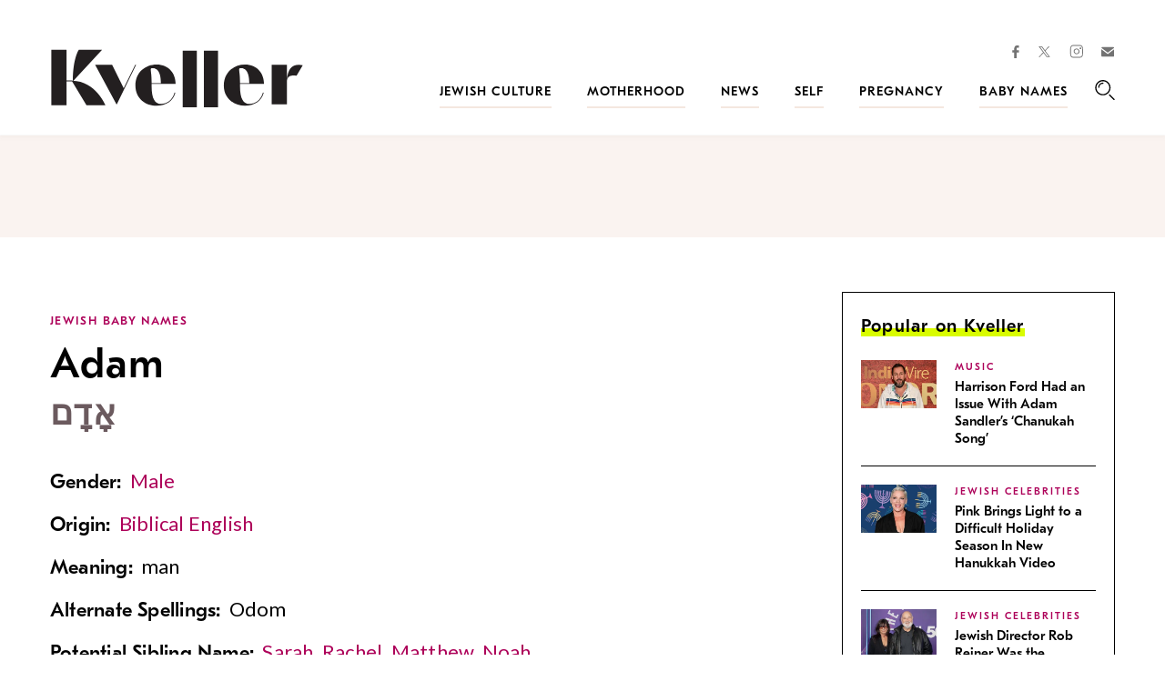

--- FILE ---
content_type: text/html; charset=UTF-8
request_url: https://www.kveller.com/jewish-baby-name/adam/
body_size: 30510
content:
<!DOCTYPE html>
<html lang="en">
<head>
	<meta charset="utf-8">
	<meta http-equiv="X-UA-Compatible" content="IE=edge"><script type="text/javascript">(window.NREUM||(NREUM={})).init={ajax:{deny_list:["bam.nr-data.net"]},feature_flags:["soft_nav"]};(window.NREUM||(NREUM={})).loader_config={licenseKey:"4e1491d54a",applicationID:"4585251",browserID:"4585503"};;/*! For license information please see nr-loader-rum-1.308.0.min.js.LICENSE.txt */
(()=>{var e,t,r={163:(e,t,r)=>{"use strict";r.d(t,{j:()=>E});var n=r(384),i=r(1741);var a=r(2555);r(860).K7.genericEvents;const s="experimental.resources",o="register",c=e=>{if(!e||"string"!=typeof e)return!1;try{document.createDocumentFragment().querySelector(e)}catch{return!1}return!0};var d=r(2614),u=r(944),l=r(8122);const f="[data-nr-mask]",g=e=>(0,l.a)(e,(()=>{const e={feature_flags:[],experimental:{allow_registered_children:!1,resources:!1},mask_selector:"*",block_selector:"[data-nr-block]",mask_input_options:{color:!1,date:!1,"datetime-local":!1,email:!1,month:!1,number:!1,range:!1,search:!1,tel:!1,text:!1,time:!1,url:!1,week:!1,textarea:!1,select:!1,password:!0}};return{ajax:{deny_list:void 0,block_internal:!0,enabled:!0,autoStart:!0},api:{get allow_registered_children(){return e.feature_flags.includes(o)||e.experimental.allow_registered_children},set allow_registered_children(t){e.experimental.allow_registered_children=t},duplicate_registered_data:!1},browser_consent_mode:{enabled:!1},distributed_tracing:{enabled:void 0,exclude_newrelic_header:void 0,cors_use_newrelic_header:void 0,cors_use_tracecontext_headers:void 0,allowed_origins:void 0},get feature_flags(){return e.feature_flags},set feature_flags(t){e.feature_flags=t},generic_events:{enabled:!0,autoStart:!0},harvest:{interval:30},jserrors:{enabled:!0,autoStart:!0},logging:{enabled:!0,autoStart:!0},metrics:{enabled:!0,autoStart:!0},obfuscate:void 0,page_action:{enabled:!0},page_view_event:{enabled:!0,autoStart:!0},page_view_timing:{enabled:!0,autoStart:!0},performance:{capture_marks:!1,capture_measures:!1,capture_detail:!0,resources:{get enabled(){return e.feature_flags.includes(s)||e.experimental.resources},set enabled(t){e.experimental.resources=t},asset_types:[],first_party_domains:[],ignore_newrelic:!0}},privacy:{cookies_enabled:!0},proxy:{assets:void 0,beacon:void 0},session:{expiresMs:d.wk,inactiveMs:d.BB},session_replay:{autoStart:!0,enabled:!1,preload:!1,sampling_rate:10,error_sampling_rate:100,collect_fonts:!1,inline_images:!1,fix_stylesheets:!0,mask_all_inputs:!0,get mask_text_selector(){return e.mask_selector},set mask_text_selector(t){c(t)?e.mask_selector="".concat(t,",").concat(f):""===t||null===t?e.mask_selector=f:(0,u.R)(5,t)},get block_class(){return"nr-block"},get ignore_class(){return"nr-ignore"},get mask_text_class(){return"nr-mask"},get block_selector(){return e.block_selector},set block_selector(t){c(t)?e.block_selector+=",".concat(t):""!==t&&(0,u.R)(6,t)},get mask_input_options(){return e.mask_input_options},set mask_input_options(t){t&&"object"==typeof t?e.mask_input_options={...t,password:!0}:(0,u.R)(7,t)}},session_trace:{enabled:!0,autoStart:!0},soft_navigations:{enabled:!0,autoStart:!0},spa:{enabled:!0,autoStart:!0},ssl:void 0,user_actions:{enabled:!0,elementAttributes:["id","className","tagName","type"]}}})());var p=r(6154),m=r(9324);let h=0;const v={buildEnv:m.F3,distMethod:m.Xs,version:m.xv,originTime:p.WN},b={consented:!1},y={appMetadata:{},get consented(){return this.session?.state?.consent||b.consented},set consented(e){b.consented=e},customTransaction:void 0,denyList:void 0,disabled:!1,harvester:void 0,isolatedBacklog:!1,isRecording:!1,loaderType:void 0,maxBytes:3e4,obfuscator:void 0,onerror:void 0,ptid:void 0,releaseIds:{},session:void 0,timeKeeper:void 0,registeredEntities:[],jsAttributesMetadata:{bytes:0},get harvestCount(){return++h}},_=e=>{const t=(0,l.a)(e,y),r=Object.keys(v).reduce((e,t)=>(e[t]={value:v[t],writable:!1,configurable:!0,enumerable:!0},e),{});return Object.defineProperties(t,r)};var w=r(5701);const x=e=>{const t=e.startsWith("http");e+="/",r.p=t?e:"https://"+e};var R=r(7836),k=r(3241);const A={accountID:void 0,trustKey:void 0,agentID:void 0,licenseKey:void 0,applicationID:void 0,xpid:void 0},S=e=>(0,l.a)(e,A),T=new Set;function E(e,t={},r,s){let{init:o,info:c,loader_config:d,runtime:u={},exposed:l=!0}=t;if(!c){const e=(0,n.pV)();o=e.init,c=e.info,d=e.loader_config}e.init=g(o||{}),e.loader_config=S(d||{}),c.jsAttributes??={},p.bv&&(c.jsAttributes.isWorker=!0),e.info=(0,a.D)(c);const f=e.init,m=[c.beacon,c.errorBeacon];T.has(e.agentIdentifier)||(f.proxy.assets&&(x(f.proxy.assets),m.push(f.proxy.assets)),f.proxy.beacon&&m.push(f.proxy.beacon),e.beacons=[...m],function(e){const t=(0,n.pV)();Object.getOwnPropertyNames(i.W.prototype).forEach(r=>{const n=i.W.prototype[r];if("function"!=typeof n||"constructor"===n)return;let a=t[r];e[r]&&!1!==e.exposed&&"micro-agent"!==e.runtime?.loaderType&&(t[r]=(...t)=>{const n=e[r](...t);return a?a(...t):n})})}(e),(0,n.US)("activatedFeatures",w.B)),u.denyList=[...f.ajax.deny_list||[],...f.ajax.block_internal?m:[]],u.ptid=e.agentIdentifier,u.loaderType=r,e.runtime=_(u),T.has(e.agentIdentifier)||(e.ee=R.ee.get(e.agentIdentifier),e.exposed=l,(0,k.W)({agentIdentifier:e.agentIdentifier,drained:!!w.B?.[e.agentIdentifier],type:"lifecycle",name:"initialize",feature:void 0,data:e.config})),T.add(e.agentIdentifier)}},384:(e,t,r)=>{"use strict";r.d(t,{NT:()=>s,US:()=>u,Zm:()=>o,bQ:()=>d,dV:()=>c,pV:()=>l});var n=r(6154),i=r(1863),a=r(1910);const s={beacon:"bam.nr-data.net",errorBeacon:"bam.nr-data.net"};function o(){return n.gm.NREUM||(n.gm.NREUM={}),void 0===n.gm.newrelic&&(n.gm.newrelic=n.gm.NREUM),n.gm.NREUM}function c(){let e=o();return e.o||(e.o={ST:n.gm.setTimeout,SI:n.gm.setImmediate||n.gm.setInterval,CT:n.gm.clearTimeout,XHR:n.gm.XMLHttpRequest,REQ:n.gm.Request,EV:n.gm.Event,PR:n.gm.Promise,MO:n.gm.MutationObserver,FETCH:n.gm.fetch,WS:n.gm.WebSocket},(0,a.i)(...Object.values(e.o))),e}function d(e,t){let r=o();r.initializedAgents??={},t.initializedAt={ms:(0,i.t)(),date:new Date},r.initializedAgents[e]=t}function u(e,t){o()[e]=t}function l(){return function(){let e=o();const t=e.info||{};e.info={beacon:s.beacon,errorBeacon:s.errorBeacon,...t}}(),function(){let e=o();const t=e.init||{};e.init={...t}}(),c(),function(){let e=o();const t=e.loader_config||{};e.loader_config={...t}}(),o()}},782:(e,t,r)=>{"use strict";r.d(t,{T:()=>n});const n=r(860).K7.pageViewTiming},860:(e,t,r)=>{"use strict";r.d(t,{$J:()=>u,K7:()=>c,P3:()=>d,XX:()=>i,Yy:()=>o,df:()=>a,qY:()=>n,v4:()=>s});const n="events",i="jserrors",a="browser/blobs",s="rum",o="browser/logs",c={ajax:"ajax",genericEvents:"generic_events",jserrors:i,logging:"logging",metrics:"metrics",pageAction:"page_action",pageViewEvent:"page_view_event",pageViewTiming:"page_view_timing",sessionReplay:"session_replay",sessionTrace:"session_trace",softNav:"soft_navigations",spa:"spa"},d={[c.pageViewEvent]:1,[c.pageViewTiming]:2,[c.metrics]:3,[c.jserrors]:4,[c.spa]:5,[c.ajax]:6,[c.sessionTrace]:7,[c.softNav]:8,[c.sessionReplay]:9,[c.logging]:10,[c.genericEvents]:11},u={[c.pageViewEvent]:s,[c.pageViewTiming]:n,[c.ajax]:n,[c.spa]:n,[c.softNav]:n,[c.metrics]:i,[c.jserrors]:i,[c.sessionTrace]:a,[c.sessionReplay]:a,[c.logging]:o,[c.genericEvents]:"ins"}},944:(e,t,r)=>{"use strict";r.d(t,{R:()=>i});var n=r(3241);function i(e,t){"function"==typeof console.debug&&(console.debug("New Relic Warning: https://github.com/newrelic/newrelic-browser-agent/blob/main/docs/warning-codes.md#".concat(e),t),(0,n.W)({agentIdentifier:null,drained:null,type:"data",name:"warn",feature:"warn",data:{code:e,secondary:t}}))}},1687:(e,t,r)=>{"use strict";r.d(t,{Ak:()=>d,Ze:()=>f,x3:()=>u});var n=r(3241),i=r(7836),a=r(3606),s=r(860),o=r(2646);const c={};function d(e,t){const r={staged:!1,priority:s.P3[t]||0};l(e),c[e].get(t)||c[e].set(t,r)}function u(e,t){e&&c[e]&&(c[e].get(t)&&c[e].delete(t),p(e,t,!1),c[e].size&&g(e))}function l(e){if(!e)throw new Error("agentIdentifier required");c[e]||(c[e]=new Map)}function f(e="",t="feature",r=!1){if(l(e),!e||!c[e].get(t)||r)return p(e,t);c[e].get(t).staged=!0,g(e)}function g(e){const t=Array.from(c[e]);t.every(([e,t])=>t.staged)&&(t.sort((e,t)=>e[1].priority-t[1].priority),t.forEach(([t])=>{c[e].delete(t),p(e,t)}))}function p(e,t,r=!0){const s=e?i.ee.get(e):i.ee,c=a.i.handlers;if(!s.aborted&&s.backlog&&c){if((0,n.W)({agentIdentifier:e,type:"lifecycle",name:"drain",feature:t}),r){const e=s.backlog[t],r=c[t];if(r){for(let t=0;e&&t<e.length;++t)m(e[t],r);Object.entries(r).forEach(([e,t])=>{Object.values(t||{}).forEach(t=>{t[0]?.on&&t[0]?.context()instanceof o.y&&t[0].on(e,t[1])})})}}s.isolatedBacklog||delete c[t],s.backlog[t]=null,s.emit("drain-"+t,[])}}function m(e,t){var r=e[1];Object.values(t[r]||{}).forEach(t=>{var r=e[0];if(t[0]===r){var n=t[1],i=e[3],a=e[2];n.apply(i,a)}})}},1738:(e,t,r)=>{"use strict";r.d(t,{U:()=>g,Y:()=>f});var n=r(3241),i=r(9908),a=r(1863),s=r(944),o=r(5701),c=r(3969),d=r(8362),u=r(860),l=r(4261);function f(e,t,r,a){const f=a||r;!f||f[e]&&f[e]!==d.d.prototype[e]||(f[e]=function(){(0,i.p)(c.xV,["API/"+e+"/called"],void 0,u.K7.metrics,r.ee),(0,n.W)({agentIdentifier:r.agentIdentifier,drained:!!o.B?.[r.agentIdentifier],type:"data",name:"api",feature:l.Pl+e,data:{}});try{return t.apply(this,arguments)}catch(e){(0,s.R)(23,e)}})}function g(e,t,r,n,s){const o=e.info;null===r?delete o.jsAttributes[t]:o.jsAttributes[t]=r,(s||null===r)&&(0,i.p)(l.Pl+n,[(0,a.t)(),t,r],void 0,"session",e.ee)}},1741:(e,t,r)=>{"use strict";r.d(t,{W:()=>a});var n=r(944),i=r(4261);class a{#e(e,...t){if(this[e]!==a.prototype[e])return this[e](...t);(0,n.R)(35,e)}addPageAction(e,t){return this.#e(i.hG,e,t)}register(e){return this.#e(i.eY,e)}recordCustomEvent(e,t){return this.#e(i.fF,e,t)}setPageViewName(e,t){return this.#e(i.Fw,e,t)}setCustomAttribute(e,t,r){return this.#e(i.cD,e,t,r)}noticeError(e,t){return this.#e(i.o5,e,t)}setUserId(e,t=!1){return this.#e(i.Dl,e,t)}setApplicationVersion(e){return this.#e(i.nb,e)}setErrorHandler(e){return this.#e(i.bt,e)}addRelease(e,t){return this.#e(i.k6,e,t)}log(e,t){return this.#e(i.$9,e,t)}start(){return this.#e(i.d3)}finished(e){return this.#e(i.BL,e)}recordReplay(){return this.#e(i.CH)}pauseReplay(){return this.#e(i.Tb)}addToTrace(e){return this.#e(i.U2,e)}setCurrentRouteName(e){return this.#e(i.PA,e)}interaction(e){return this.#e(i.dT,e)}wrapLogger(e,t,r){return this.#e(i.Wb,e,t,r)}measure(e,t){return this.#e(i.V1,e,t)}consent(e){return this.#e(i.Pv,e)}}},1863:(e,t,r)=>{"use strict";function n(){return Math.floor(performance.now())}r.d(t,{t:()=>n})},1910:(e,t,r)=>{"use strict";r.d(t,{i:()=>a});var n=r(944);const i=new Map;function a(...e){return e.every(e=>{if(i.has(e))return i.get(e);const t="function"==typeof e?e.toString():"",r=t.includes("[native code]"),a=t.includes("nrWrapper");return r||a||(0,n.R)(64,e?.name||t),i.set(e,r),r})}},2555:(e,t,r)=>{"use strict";r.d(t,{D:()=>o,f:()=>s});var n=r(384),i=r(8122);const a={beacon:n.NT.beacon,errorBeacon:n.NT.errorBeacon,licenseKey:void 0,applicationID:void 0,sa:void 0,queueTime:void 0,applicationTime:void 0,ttGuid:void 0,user:void 0,account:void 0,product:void 0,extra:void 0,jsAttributes:{},userAttributes:void 0,atts:void 0,transactionName:void 0,tNamePlain:void 0};function s(e){try{return!!e.licenseKey&&!!e.errorBeacon&&!!e.applicationID}catch(e){return!1}}const o=e=>(0,i.a)(e,a)},2614:(e,t,r)=>{"use strict";r.d(t,{BB:()=>s,H3:()=>n,g:()=>d,iL:()=>c,tS:()=>o,uh:()=>i,wk:()=>a});const n="NRBA",i="SESSION",a=144e5,s=18e5,o={STARTED:"session-started",PAUSE:"session-pause",RESET:"session-reset",RESUME:"session-resume",UPDATE:"session-update"},c={SAME_TAB:"same-tab",CROSS_TAB:"cross-tab"},d={OFF:0,FULL:1,ERROR:2}},2646:(e,t,r)=>{"use strict";r.d(t,{y:()=>n});class n{constructor(e){this.contextId=e}}},2843:(e,t,r)=>{"use strict";r.d(t,{G:()=>a,u:()=>i});var n=r(3878);function i(e,t=!1,r,i){(0,n.DD)("visibilitychange",function(){if(t)return void("hidden"===document.visibilityState&&e());e(document.visibilityState)},r,i)}function a(e,t,r){(0,n.sp)("pagehide",e,t,r)}},3241:(e,t,r)=>{"use strict";r.d(t,{W:()=>a});var n=r(6154);const i="newrelic";function a(e={}){try{n.gm.dispatchEvent(new CustomEvent(i,{detail:e}))}catch(e){}}},3606:(e,t,r)=>{"use strict";r.d(t,{i:()=>a});var n=r(9908);a.on=s;var i=a.handlers={};function a(e,t,r,a){s(a||n.d,i,e,t,r)}function s(e,t,r,i,a){a||(a="feature"),e||(e=n.d);var s=t[a]=t[a]||{};(s[r]=s[r]||[]).push([e,i])}},3878:(e,t,r)=>{"use strict";function n(e,t){return{capture:e,passive:!1,signal:t}}function i(e,t,r=!1,i){window.addEventListener(e,t,n(r,i))}function a(e,t,r=!1,i){document.addEventListener(e,t,n(r,i))}r.d(t,{DD:()=>a,jT:()=>n,sp:()=>i})},3969:(e,t,r)=>{"use strict";r.d(t,{TZ:()=>n,XG:()=>o,rs:()=>i,xV:()=>s,z_:()=>a});const n=r(860).K7.metrics,i="sm",a="cm",s="storeSupportabilityMetrics",o="storeEventMetrics"},4234:(e,t,r)=>{"use strict";r.d(t,{W:()=>a});var n=r(7836),i=r(1687);class a{constructor(e,t){this.agentIdentifier=e,this.ee=n.ee.get(e),this.featureName=t,this.blocked=!1}deregisterDrain(){(0,i.x3)(this.agentIdentifier,this.featureName)}}},4261:(e,t,r)=>{"use strict";r.d(t,{$9:()=>d,BL:()=>o,CH:()=>g,Dl:()=>_,Fw:()=>y,PA:()=>h,Pl:()=>n,Pv:()=>k,Tb:()=>l,U2:()=>a,V1:()=>R,Wb:()=>x,bt:()=>b,cD:()=>v,d3:()=>w,dT:()=>c,eY:()=>p,fF:()=>f,hG:()=>i,k6:()=>s,nb:()=>m,o5:()=>u});const n="api-",i="addPageAction",a="addToTrace",s="addRelease",o="finished",c="interaction",d="log",u="noticeError",l="pauseReplay",f="recordCustomEvent",g="recordReplay",p="register",m="setApplicationVersion",h="setCurrentRouteName",v="setCustomAttribute",b="setErrorHandler",y="setPageViewName",_="setUserId",w="start",x="wrapLogger",R="measure",k="consent"},5289:(e,t,r)=>{"use strict";r.d(t,{GG:()=>s,Qr:()=>c,sB:()=>o});var n=r(3878),i=r(6389);function a(){return"undefined"==typeof document||"complete"===document.readyState}function s(e,t){if(a())return e();const r=(0,i.J)(e),s=setInterval(()=>{a()&&(clearInterval(s),r())},500);(0,n.sp)("load",r,t)}function o(e){if(a())return e();(0,n.DD)("DOMContentLoaded",e)}function c(e){if(a())return e();(0,n.sp)("popstate",e)}},5607:(e,t,r)=>{"use strict";r.d(t,{W:()=>n});const n=(0,r(9566).bz)()},5701:(e,t,r)=>{"use strict";r.d(t,{B:()=>a,t:()=>s});var n=r(3241);const i=new Set,a={};function s(e,t){const r=t.agentIdentifier;a[r]??={},e&&"object"==typeof e&&(i.has(r)||(t.ee.emit("rumresp",[e]),a[r]=e,i.add(r),(0,n.W)({agentIdentifier:r,loaded:!0,drained:!0,type:"lifecycle",name:"load",feature:void 0,data:e})))}},6154:(e,t,r)=>{"use strict";r.d(t,{OF:()=>c,RI:()=>i,WN:()=>u,bv:()=>a,eN:()=>l,gm:()=>s,mw:()=>o,sb:()=>d});var n=r(1863);const i="undefined"!=typeof window&&!!window.document,a="undefined"!=typeof WorkerGlobalScope&&("undefined"!=typeof self&&self instanceof WorkerGlobalScope&&self.navigator instanceof WorkerNavigator||"undefined"!=typeof globalThis&&globalThis instanceof WorkerGlobalScope&&globalThis.navigator instanceof WorkerNavigator),s=i?window:"undefined"!=typeof WorkerGlobalScope&&("undefined"!=typeof self&&self instanceof WorkerGlobalScope&&self||"undefined"!=typeof globalThis&&globalThis instanceof WorkerGlobalScope&&globalThis),o=Boolean("hidden"===s?.document?.visibilityState),c=/iPad|iPhone|iPod/.test(s.navigator?.userAgent),d=c&&"undefined"==typeof SharedWorker,u=((()=>{const e=s.navigator?.userAgent?.match(/Firefox[/\s](\d+\.\d+)/);Array.isArray(e)&&e.length>=2&&e[1]})(),Date.now()-(0,n.t)()),l=()=>"undefined"!=typeof PerformanceNavigationTiming&&s?.performance?.getEntriesByType("navigation")?.[0]?.responseStart},6389:(e,t,r)=>{"use strict";function n(e,t=500,r={}){const n=r?.leading||!1;let i;return(...r)=>{n&&void 0===i&&(e.apply(this,r),i=setTimeout(()=>{i=clearTimeout(i)},t)),n||(clearTimeout(i),i=setTimeout(()=>{e.apply(this,r)},t))}}function i(e){let t=!1;return(...r)=>{t||(t=!0,e.apply(this,r))}}r.d(t,{J:()=>i,s:()=>n})},6630:(e,t,r)=>{"use strict";r.d(t,{T:()=>n});const n=r(860).K7.pageViewEvent},7699:(e,t,r)=>{"use strict";r.d(t,{It:()=>a,KC:()=>o,No:()=>i,qh:()=>s});var n=r(860);const i=16e3,a=1e6,s="SESSION_ERROR",o={[n.K7.logging]:!0,[n.K7.genericEvents]:!1,[n.K7.jserrors]:!1,[n.K7.ajax]:!1}},7836:(e,t,r)=>{"use strict";r.d(t,{P:()=>o,ee:()=>c});var n=r(384),i=r(8990),a=r(2646),s=r(5607);const o="nr@context:".concat(s.W),c=function e(t,r){var n={},s={},u={},l=!1;try{l=16===r.length&&d.initializedAgents?.[r]?.runtime.isolatedBacklog}catch(e){}var f={on:p,addEventListener:p,removeEventListener:function(e,t){var r=n[e];if(!r)return;for(var i=0;i<r.length;i++)r[i]===t&&r.splice(i,1)},emit:function(e,r,n,i,a){!1!==a&&(a=!0);if(c.aborted&&!i)return;t&&a&&t.emit(e,r,n);var o=g(n);m(e).forEach(e=>{e.apply(o,r)});var d=v()[s[e]];d&&d.push([f,e,r,o]);return o},get:h,listeners:m,context:g,buffer:function(e,t){const r=v();if(t=t||"feature",f.aborted)return;Object.entries(e||{}).forEach(([e,n])=>{s[n]=t,t in r||(r[t]=[])})},abort:function(){f._aborted=!0,Object.keys(f.backlog).forEach(e=>{delete f.backlog[e]})},isBuffering:function(e){return!!v()[s[e]]},debugId:r,backlog:l?{}:t&&"object"==typeof t.backlog?t.backlog:{},isolatedBacklog:l};return Object.defineProperty(f,"aborted",{get:()=>{let e=f._aborted||!1;return e||(t&&(e=t.aborted),e)}}),f;function g(e){return e&&e instanceof a.y?e:e?(0,i.I)(e,o,()=>new a.y(o)):new a.y(o)}function p(e,t){n[e]=m(e).concat(t)}function m(e){return n[e]||[]}function h(t){return u[t]=u[t]||e(f,t)}function v(){return f.backlog}}(void 0,"globalEE"),d=(0,n.Zm)();d.ee||(d.ee=c)},8122:(e,t,r)=>{"use strict";r.d(t,{a:()=>i});var n=r(944);function i(e,t){try{if(!e||"object"!=typeof e)return(0,n.R)(3);if(!t||"object"!=typeof t)return(0,n.R)(4);const r=Object.create(Object.getPrototypeOf(t),Object.getOwnPropertyDescriptors(t)),a=0===Object.keys(r).length?e:r;for(let s in a)if(void 0!==e[s])try{if(null===e[s]){r[s]=null;continue}Array.isArray(e[s])&&Array.isArray(t[s])?r[s]=Array.from(new Set([...e[s],...t[s]])):"object"==typeof e[s]&&"object"==typeof t[s]?r[s]=i(e[s],t[s]):r[s]=e[s]}catch(e){r[s]||(0,n.R)(1,e)}return r}catch(e){(0,n.R)(2,e)}}},8362:(e,t,r)=>{"use strict";r.d(t,{d:()=>a});var n=r(9566),i=r(1741);class a extends i.W{agentIdentifier=(0,n.LA)(16)}},8374:(e,t,r)=>{r.nc=(()=>{try{return document?.currentScript?.nonce}catch(e){}return""})()},8990:(e,t,r)=>{"use strict";r.d(t,{I:()=>i});var n=Object.prototype.hasOwnProperty;function i(e,t,r){if(n.call(e,t))return e[t];var i=r();if(Object.defineProperty&&Object.keys)try{return Object.defineProperty(e,t,{value:i,writable:!0,enumerable:!1}),i}catch(e){}return e[t]=i,i}},9324:(e,t,r)=>{"use strict";r.d(t,{F3:()=>i,Xs:()=>a,xv:()=>n});const n="1.308.0",i="PROD",a="CDN"},9566:(e,t,r)=>{"use strict";r.d(t,{LA:()=>o,bz:()=>s});var n=r(6154);const i="xxxxxxxx-xxxx-4xxx-yxxx-xxxxxxxxxxxx";function a(e,t){return e?15&e[t]:16*Math.random()|0}function s(){const e=n.gm?.crypto||n.gm?.msCrypto;let t,r=0;return e&&e.getRandomValues&&(t=e.getRandomValues(new Uint8Array(30))),i.split("").map(e=>"x"===e?a(t,r++).toString(16):"y"===e?(3&a()|8).toString(16):e).join("")}function o(e){const t=n.gm?.crypto||n.gm?.msCrypto;let r,i=0;t&&t.getRandomValues&&(r=t.getRandomValues(new Uint8Array(e)));const s=[];for(var o=0;o<e;o++)s.push(a(r,i++).toString(16));return s.join("")}},9908:(e,t,r)=>{"use strict";r.d(t,{d:()=>n,p:()=>i});var n=r(7836).ee.get("handle");function i(e,t,r,i,a){a?(a.buffer([e],i),a.emit(e,t,r)):(n.buffer([e],i),n.emit(e,t,r))}}},n={};function i(e){var t=n[e];if(void 0!==t)return t.exports;var a=n[e]={exports:{}};return r[e](a,a.exports,i),a.exports}i.m=r,i.d=(e,t)=>{for(var r in t)i.o(t,r)&&!i.o(e,r)&&Object.defineProperty(e,r,{enumerable:!0,get:t[r]})},i.f={},i.e=e=>Promise.all(Object.keys(i.f).reduce((t,r)=>(i.f[r](e,t),t),[])),i.u=e=>"nr-rum-1.308.0.min.js",i.o=(e,t)=>Object.prototype.hasOwnProperty.call(e,t),e={},t="NRBA-1.308.0.PROD:",i.l=(r,n,a,s)=>{if(e[r])e[r].push(n);else{var o,c;if(void 0!==a)for(var d=document.getElementsByTagName("script"),u=0;u<d.length;u++){var l=d[u];if(l.getAttribute("src")==r||l.getAttribute("data-webpack")==t+a){o=l;break}}if(!o){c=!0;var f={296:"sha512-+MIMDsOcckGXa1EdWHqFNv7P+JUkd5kQwCBr3KE6uCvnsBNUrdSt4a/3/L4j4TxtnaMNjHpza2/erNQbpacJQA=="};(o=document.createElement("script")).charset="utf-8",i.nc&&o.setAttribute("nonce",i.nc),o.setAttribute("data-webpack",t+a),o.src=r,0!==o.src.indexOf(window.location.origin+"/")&&(o.crossOrigin="anonymous"),f[s]&&(o.integrity=f[s])}e[r]=[n];var g=(t,n)=>{o.onerror=o.onload=null,clearTimeout(p);var i=e[r];if(delete e[r],o.parentNode&&o.parentNode.removeChild(o),i&&i.forEach(e=>e(n)),t)return t(n)},p=setTimeout(g.bind(null,void 0,{type:"timeout",target:o}),12e4);o.onerror=g.bind(null,o.onerror),o.onload=g.bind(null,o.onload),c&&document.head.appendChild(o)}},i.r=e=>{"undefined"!=typeof Symbol&&Symbol.toStringTag&&Object.defineProperty(e,Symbol.toStringTag,{value:"Module"}),Object.defineProperty(e,"__esModule",{value:!0})},i.p="https://js-agent.newrelic.com/",(()=>{var e={374:0,840:0};i.f.j=(t,r)=>{var n=i.o(e,t)?e[t]:void 0;if(0!==n)if(n)r.push(n[2]);else{var a=new Promise((r,i)=>n=e[t]=[r,i]);r.push(n[2]=a);var s=i.p+i.u(t),o=new Error;i.l(s,r=>{if(i.o(e,t)&&(0!==(n=e[t])&&(e[t]=void 0),n)){var a=r&&("load"===r.type?"missing":r.type),s=r&&r.target&&r.target.src;o.message="Loading chunk "+t+" failed: ("+a+": "+s+")",o.name="ChunkLoadError",o.type=a,o.request=s,n[1](o)}},"chunk-"+t,t)}};var t=(t,r)=>{var n,a,[s,o,c]=r,d=0;if(s.some(t=>0!==e[t])){for(n in o)i.o(o,n)&&(i.m[n]=o[n]);if(c)c(i)}for(t&&t(r);d<s.length;d++)a=s[d],i.o(e,a)&&e[a]&&e[a][0](),e[a]=0},r=self["webpackChunk:NRBA-1.308.0.PROD"]=self["webpackChunk:NRBA-1.308.0.PROD"]||[];r.forEach(t.bind(null,0)),r.push=t.bind(null,r.push.bind(r))})(),(()=>{"use strict";i(8374);var e=i(8362),t=i(860);const r=Object.values(t.K7);var n=i(163);var a=i(9908),s=i(1863),o=i(4261),c=i(1738);var d=i(1687),u=i(4234),l=i(5289),f=i(6154),g=i(944),p=i(384);const m=e=>f.RI&&!0===e?.privacy.cookies_enabled;function h(e){return!!(0,p.dV)().o.MO&&m(e)&&!0===e?.session_trace.enabled}var v=i(6389),b=i(7699);class y extends u.W{constructor(e,t){super(e.agentIdentifier,t),this.agentRef=e,this.abortHandler=void 0,this.featAggregate=void 0,this.loadedSuccessfully=void 0,this.onAggregateImported=new Promise(e=>{this.loadedSuccessfully=e}),this.deferred=Promise.resolve(),!1===e.init[this.featureName].autoStart?this.deferred=new Promise((t,r)=>{this.ee.on("manual-start-all",(0,v.J)(()=>{(0,d.Ak)(e.agentIdentifier,this.featureName),t()}))}):(0,d.Ak)(e.agentIdentifier,t)}importAggregator(e,t,r={}){if(this.featAggregate)return;const n=async()=>{let n;await this.deferred;try{if(m(e.init)){const{setupAgentSession:t}=await i.e(296).then(i.bind(i,3305));n=t(e)}}catch(e){(0,g.R)(20,e),this.ee.emit("internal-error",[e]),(0,a.p)(b.qh,[e],void 0,this.featureName,this.ee)}try{if(!this.#t(this.featureName,n,e.init))return(0,d.Ze)(this.agentIdentifier,this.featureName),void this.loadedSuccessfully(!1);const{Aggregate:i}=await t();this.featAggregate=new i(e,r),e.runtime.harvester.initializedAggregates.push(this.featAggregate),this.loadedSuccessfully(!0)}catch(e){(0,g.R)(34,e),this.abortHandler?.(),(0,d.Ze)(this.agentIdentifier,this.featureName,!0),this.loadedSuccessfully(!1),this.ee&&this.ee.abort()}};f.RI?(0,l.GG)(()=>n(),!0):n()}#t(e,r,n){if(this.blocked)return!1;switch(e){case t.K7.sessionReplay:return h(n)&&!!r;case t.K7.sessionTrace:return!!r;default:return!0}}}var _=i(6630),w=i(2614),x=i(3241);class R extends y{static featureName=_.T;constructor(e){var t;super(e,_.T),this.setupInspectionEvents(e.agentIdentifier),t=e,(0,c.Y)(o.Fw,function(e,r){"string"==typeof e&&("/"!==e.charAt(0)&&(e="/"+e),t.runtime.customTransaction=(r||"http://custom.transaction")+e,(0,a.p)(o.Pl+o.Fw,[(0,s.t)()],void 0,void 0,t.ee))},t),this.importAggregator(e,()=>i.e(296).then(i.bind(i,3943)))}setupInspectionEvents(e){const t=(t,r)=>{t&&(0,x.W)({agentIdentifier:e,timeStamp:t.timeStamp,loaded:"complete"===t.target.readyState,type:"window",name:r,data:t.target.location+""})};(0,l.sB)(e=>{t(e,"DOMContentLoaded")}),(0,l.GG)(e=>{t(e,"load")}),(0,l.Qr)(e=>{t(e,"navigate")}),this.ee.on(w.tS.UPDATE,(t,r)=>{(0,x.W)({agentIdentifier:e,type:"lifecycle",name:"session",data:r})})}}class k extends e.d{constructor(e){var t;(super(),f.gm)?(this.features={},(0,p.bQ)(this.agentIdentifier,this),this.desiredFeatures=new Set(e.features||[]),this.desiredFeatures.add(R),(0,n.j)(this,e,e.loaderType||"agent"),t=this,(0,c.Y)(o.cD,function(e,r,n=!1){if("string"==typeof e){if(["string","number","boolean"].includes(typeof r)||null===r)return(0,c.U)(t,e,r,o.cD,n);(0,g.R)(40,typeof r)}else(0,g.R)(39,typeof e)},t),function(e){(0,c.Y)(o.Dl,function(t,r=!1){if("string"!=typeof t&&null!==t)return void(0,g.R)(41,typeof t);const n=e.info.jsAttributes["enduser.id"];r&&null!=n&&n!==t?(0,a.p)(o.Pl+"setUserIdAndResetSession",[t],void 0,"session",e.ee):(0,c.U)(e,"enduser.id",t,o.Dl,!0)},e)}(this),function(e){(0,c.Y)(o.nb,function(t){if("string"==typeof t||null===t)return(0,c.U)(e,"application.version",t,o.nb,!1);(0,g.R)(42,typeof t)},e)}(this),function(e){(0,c.Y)(o.d3,function(){e.ee.emit("manual-start-all")},e)}(this),function(e){(0,c.Y)(o.Pv,function(t=!0){if("boolean"==typeof t){if((0,a.p)(o.Pl+o.Pv,[t],void 0,"session",e.ee),e.runtime.consented=t,t){const t=e.features.page_view_event;t.onAggregateImported.then(e=>{const r=t.featAggregate;e&&!r.sentRum&&r.sendRum()})}}else(0,g.R)(65,typeof t)},e)}(this),this.run()):(0,g.R)(21)}get config(){return{info:this.info,init:this.init,loader_config:this.loader_config,runtime:this.runtime}}get api(){return this}run(){try{const e=function(e){const t={};return r.forEach(r=>{t[r]=!!e[r]?.enabled}),t}(this.init),n=[...this.desiredFeatures];n.sort((e,r)=>t.P3[e.featureName]-t.P3[r.featureName]),n.forEach(r=>{if(!e[r.featureName]&&r.featureName!==t.K7.pageViewEvent)return;if(r.featureName===t.K7.spa)return void(0,g.R)(67);const n=function(e){switch(e){case t.K7.ajax:return[t.K7.jserrors];case t.K7.sessionTrace:return[t.K7.ajax,t.K7.pageViewEvent];case t.K7.sessionReplay:return[t.K7.sessionTrace];case t.K7.pageViewTiming:return[t.K7.pageViewEvent];default:return[]}}(r.featureName).filter(e=>!(e in this.features));n.length>0&&(0,g.R)(36,{targetFeature:r.featureName,missingDependencies:n}),this.features[r.featureName]=new r(this)})}catch(e){(0,g.R)(22,e);for(const e in this.features)this.features[e].abortHandler?.();const t=(0,p.Zm)();delete t.initializedAgents[this.agentIdentifier]?.features,delete this.sharedAggregator;return t.ee.get(this.agentIdentifier).abort(),!1}}}var A=i(2843),S=i(782);class T extends y{static featureName=S.T;constructor(e){super(e,S.T),f.RI&&((0,A.u)(()=>(0,a.p)("docHidden",[(0,s.t)()],void 0,S.T,this.ee),!0),(0,A.G)(()=>(0,a.p)("winPagehide",[(0,s.t)()],void 0,S.T,this.ee)),this.importAggregator(e,()=>i.e(296).then(i.bind(i,2117))))}}var E=i(3969);class I extends y{static featureName=E.TZ;constructor(e){super(e,E.TZ),f.RI&&document.addEventListener("securitypolicyviolation",e=>{(0,a.p)(E.xV,["Generic/CSPViolation/Detected"],void 0,this.featureName,this.ee)}),this.importAggregator(e,()=>i.e(296).then(i.bind(i,9623)))}}new k({features:[R,T,I],loaderType:"lite"})})()})();</script>
	<meta name="viewport" content="width=device-width, initial-scale=1">
		<meta property='fb:app_id' content='203899556292840' />
	<link href="https://fonts.googleapis.com/css?family=Lato:300,400,400i,700,900" rel="stylesheet">	<link rel="shortcut icon" href="https://www.kveller.com/wp-content/themes/kveller-redesign/assets/images/favicon.ico">
	<link rel="apple-touch-icon" href="https://www.kveller.com/wp-content/themes/kveller-redesign/assets/images/kv-touch-icon-iphone.png">
	<link rel="apple-touch-icon" sizes="76x76" href="https://www.kveller.com/wp-content/themes/kveller-redesign/assets/images/kv-touch-icon-ipad.png">
	<link rel="apple-touch-icon" sizes="120x120" href="https://www.kveller.com/wp-content/themes/kveller-redesign/assets/images/kv-touch-icon-iphone-retina.png">
	<link rel="apple-touch-icon" sizes="152x152" href="https://www.kveller.com/wp-content/themes/kveller-redesign/assets/images/kv-touch-icon-ipad-retina.png">

	<!--[if IE]>
		<link href="/stylesheets/ie.css" media="screen, projection" rel="stylesheet" type="text/css" />	<![endif]-->
	<!-- HTML5 Shim and Respond.js IE8 support of HTML5 elements and media queries -->
	<!-- WARNING: Respond.js doesn't work if you view the page via file:// -->
	<!--[if lt IE 9]>
		<script src="https://oss.maxcdn.com/libs/html5shiv/3.7.0/html5shiv.js"></script>		<script src="https://oss.maxcdn.com/libs/respond.js/1.4.2/respond.min.js"></script>	<![endif]-->

	<!-- Facebook Conversion Code for Registrations - Kveller 1newsletter -->
	<script>
		(function() {
			var _fbq = window._fbq || (window._fbq = []);
			if (!_fbq.loaded) {
			var fbds = document.createElement('script');
			fbds.async = true;
			fbds.src = '//connect.facebook.net/en_US/fbds.js';
			var s = document.getElementsByTagName('script')[0];
			s.parentNode.insertBefore(fbds, s);
			_fbq.loaded = true;
			}
		})();
		window._fbq = window._fbq || [];
		window._fbq.push(['track', '6025404685424', {'value':'0.00','currency':'USD'}]);
	</script>
	<noscript><img height="1" width="1" alt="" style="display:none" src="https://www.facebook.com/tr?ev=6025404685424&amp;cd[value]=0.00&amp;cd[currency]=USD&amp;noscript=1" /></noscript>

		<script>
		window.dataLayer = window.dataLayer || [];
		dataLayer.push({"canonicalURL":"https:\/\/www.kveller.com\/jewish-baby-name\/adam\/","postId":"119584","pageType":"baby_name","pageSlug":"adam","publishDate":"20250612","babyNameLetter":"a","babyNameLetterId":"16","babyNameGender":"male","babyNameGenderId":"6590","babyNameOrigin":"biblical-english","babyNameOriginId":"6591"});
	</script>

	<meta name='robots' content='index, follow, max-image-preview:large, max-snippet:-1, max-video-preview:-1' />
<!-- InMobi Choice. Consent Manager Tag v3.0 (for TCF 2.2) -->
<script type="text/javascript" async=true>
(function() {
  var host = window.location.hostname;
  var element = document.createElement('script');
  var firstScript = document.getElementsByTagName('script')[0];
  var url = 'https://cmp.inmobi.com'
    .concat('/choice/', 'GANCBjEfRH5Fe', '/', host, '/choice.js?tag_version=V3');
  var uspTries = 0;
  var uspTriesLimit = 3;
  element.async = true;
  element.type = 'text/javascript';
  element.src = url;

  firstScript.parentNode.insertBefore(element, firstScript);

  function makeStub() {
    var TCF_LOCATOR_NAME = '__tcfapiLocator';
    var queue = [];
    var win = window;
    var cmpFrame;

    function addFrame() {
      var doc = win.document;
      var otherCMP = !!(win.frames[TCF_LOCATOR_NAME]);

      if (!otherCMP) {
        if (doc.body) {
          var iframe = doc.createElement('iframe');

          iframe.style.cssText = 'display:none';
          iframe.name = TCF_LOCATOR_NAME;
          doc.body.appendChild(iframe);
        } else {
          setTimeout(addFrame, 5);
        }
      }
      return !otherCMP;
    }

    function tcfAPIHandler() {
      var gdprApplies;
      var args = arguments;

      if (!args.length) {
        return queue;
      } else if (args[0] === 'setGdprApplies') {
        if (
          args.length > 3 &&
          args[2] === 2 &&
          typeof args[3] === 'boolean'
        ) {
          gdprApplies = args[3];
          if (typeof args[2] === 'function') {
            args[2]('set', true);
          }
        }
      } else if (args[0] === 'ping') {
        var retr = {
          gdprApplies: gdprApplies,
          cmpLoaded: false,
          cmpStatus: 'stub'
        };

        if (typeof args[2] === 'function') {
          args[2](retr);
        }
      } else {
        if(args[0] === 'init' && typeof args[3] === 'object') {
          args[3] = Object.assign(args[3], { tag_version: 'V3' });
        }
        queue.push(args);
      }
    }

    function postMessageEventHandler(event) {
      var msgIsString = typeof event.data === 'string';
      var json = {};

      try {
        if (msgIsString) {
          json = JSON.parse(event.data);
        } else {
          json = event.data;
        }
      } catch (ignore) {}

      var payload = json.__tcfapiCall;

      if (payload) {
        window.__tcfapi(
          payload.command,
          payload.version,
          function(retValue, success) {
            var returnMsg = {
              __tcfapiReturn: {
                returnValue: retValue,
                success: success,
                callId: payload.callId
              }
            };
            if (msgIsString) {
              returnMsg = JSON.stringify(returnMsg);
            }
            if (event && event.source && event.source.postMessage) {
              event.source.postMessage(returnMsg, '*');
            }
          },
          payload.parameter
        );
      }
    }

    while (win) {
      try {
        if (win.frames[TCF_LOCATOR_NAME]) {
          cmpFrame = win;
          break;
        }
      } catch (ignore) {}

      if (win === window.top) {
        break;
      }
      win = win.parent;
    }
    if (!cmpFrame) {
      addFrame();
      win.__tcfapi = tcfAPIHandler;
      win.addEventListener('message', postMessageEventHandler, false);
    }
  };

  makeStub();

  var uspStubFunction = function() {
    var arg = arguments;
    if (typeof window.__uspapi !== uspStubFunction) {
      setTimeout(function() {
        if (typeof window.__uspapi !== 'undefined') {
          window.__uspapi.apply(window.__uspapi, arg);
        }
      }, 500);
    }
  };

  var checkIfUspIsReady = function() {
    uspTries++;
    if (window.__uspapi === uspStubFunction && uspTries < uspTriesLimit) {
      console.warn('USP is not accessible');
    } else {
      clearInterval(uspInterval);
    }
  };

  if (typeof window.__uspapi === 'undefined') {
    window.__uspapi = uspStubFunction;
    var uspInterval = setInterval(checkIfUspIsReady, 6000);
  }
})();
</script>
<!-- End InMobi Choice. Consent Manager Tag v3.0 (for TCF 2.2) -->

	<!-- This site is optimized with the Yoast SEO plugin v25.8 - https://yoast.com/wordpress/plugins/seo/ -->
	<title>Adam - Jewish Boy Baby Name Meaning</title>
	<link rel="canonical" href="https://www.kveller.com/jewish-baby-name/adam/" />
	<meta property="og:locale" content="en_US" />
	<meta property="og:type" content="article" />
	<meta property="og:title" content="Adam - Jewish Boy Baby Name Meaning" />
	<meta property="og:url" content="https://www.kveller.com/jewish-baby-name/adam/" />
	<meta property="og:site_name" content="Kveller" />
	<meta property="article:publisher" content="https://www.facebook.com/kvellercom" />
	<meta property="og:image" content="https://www.kveller.com/wp-content/uploads/2014/12/Kveller_Mark_orng_cranb.png" />
	<meta property="og:image:width" content="960" />
	<meta property="og:image:height" content="950" />
	<meta property="og:image:type" content="image/png" />
	<meta name="twitter:card" content="summary_large_image" />
	<meta name="twitter:site" content="@kveller" />
	<script type="application/ld+json" class="yoast-schema-graph">{"@context":"https://schema.org","@graph":[{"@type":"WebPage","@id":"https://www.kveller.com/jewish-baby-name/adam/","url":"https://www.kveller.com/jewish-baby-name/adam/","name":"Adam - Jewish Boy Baby Name Meaning","isPartOf":{"@id":"https://www.kveller.com/#website"},"datePublished":"2025-06-12T04:31:13+00:00","inLanguage":"en-US","potentialAction":[{"@type":"ReadAction","target":["https://www.kveller.com/jewish-baby-name/adam/"]}]},{"@type":"WebSite","@id":"https://www.kveller.com/#website","url":"https://www.kveller.com/","name":"Kveller","description":"Mom Advice &amp; Community for Jewish Parenting, Relationships, Babies, Pregnancy, Toddlers, Raising Jewish Kids","publisher":{"@id":"https://www.kveller.com/#organization"},"potentialAction":[{"@type":"SearchAction","target":{"@type":"EntryPoint","urlTemplate":"https://www.kveller.com/?s={search_term_string}"},"query-input":{"@type":"PropertyValueSpecification","valueRequired":true,"valueName":"search_term_string"}}],"inLanguage":"en-US"},{"@type":"Organization","@id":"https://www.kveller.com/#organization","name":"Kveller","url":"https://www.kveller.com/","logo":{"@type":"ImageObject","inLanguage":"en-US","@id":"https://www.kveller.com/#/schema/logo/image/","url":"https://www.kveller.com/wp-content/uploads/2014/12/Kveller_Mark_orng_cranb.png","contentUrl":"https://www.kveller.com/wp-content/uploads/2014/12/Kveller_Mark_orng_cranb.png","width":960,"height":950,"caption":"Kveller"},"image":{"@id":"https://www.kveller.com/#/schema/logo/image/"},"sameAs":["https://www.facebook.com/kvellercom","https://x.com/kveller","https://www.instagram.com/kvellercom/","https://www.youtube.com/user/kvellercom"]}]}</script>
	<!-- / Yoast SEO plugin. -->


<link rel='dns-prefetch' href='//www.kveller.com' />
<link rel='dns-prefetch' href='//www.google.com' />
<link rel='dns-prefetch' href='//forms.kveller.com' />
<link rel='dns-prefetch' href='//giving.classy.org' />
<link rel='dns-prefetch' href='//stats.wp.com' />
<link rel='dns-prefetch' href='//maxcdn.bootstrapcdn.com' />
<link rel="alternate" title="oEmbed (JSON)" type="application/json+oembed" href="https://www.kveller.com/wp-json/oembed/1.0/embed?url=https%3A%2F%2Fwww.kveller.com%2Fjewish-baby-name%2Fadam%2F" />
<link rel="alternate" title="oEmbed (XML)" type="text/xml+oembed" href="https://www.kveller.com/wp-json/oembed/1.0/embed?url=https%3A%2F%2Fwww.kveller.com%2Fjewish-baby-name%2Fadam%2F&#038;format=xml" />
<style id='wp-img-auto-sizes-contain-inline-css' type='text/css'>
img:is([sizes=auto i],[sizes^="auto," i]){contain-intrinsic-size:3000px 1500px}
/*# sourceURL=wp-img-auto-sizes-contain-inline-css */
</style>
<style id='wp-emoji-styles-inline-css' type='text/css'>

	img.wp-smiley, img.emoji {
		display: inline !important;
		border: none !important;
		box-shadow: none !important;
		height: 1em !important;
		width: 1em !important;
		margin: 0 0.07em !important;
		vertical-align: -0.1em !important;
		background: none !important;
		padding: 0 !important;
	}
/*# sourceURL=wp-emoji-styles-inline-css */
</style>
<style id='wp-block-library-inline-css' type='text/css'>
:root{--wp-block-synced-color:#7a00df;--wp-block-synced-color--rgb:122,0,223;--wp-bound-block-color:var(--wp-block-synced-color);--wp-editor-canvas-background:#ddd;--wp-admin-theme-color:#007cba;--wp-admin-theme-color--rgb:0,124,186;--wp-admin-theme-color-darker-10:#006ba1;--wp-admin-theme-color-darker-10--rgb:0,107,160.5;--wp-admin-theme-color-darker-20:#005a87;--wp-admin-theme-color-darker-20--rgb:0,90,135;--wp-admin-border-width-focus:2px}@media (min-resolution:192dpi){:root{--wp-admin-border-width-focus:1.5px}}.wp-element-button{cursor:pointer}:root .has-very-light-gray-background-color{background-color:#eee}:root .has-very-dark-gray-background-color{background-color:#313131}:root .has-very-light-gray-color{color:#eee}:root .has-very-dark-gray-color{color:#313131}:root .has-vivid-green-cyan-to-vivid-cyan-blue-gradient-background{background:linear-gradient(135deg,#00d084,#0693e3)}:root .has-purple-crush-gradient-background{background:linear-gradient(135deg,#34e2e4,#4721fb 50%,#ab1dfe)}:root .has-hazy-dawn-gradient-background{background:linear-gradient(135deg,#faaca8,#dad0ec)}:root .has-subdued-olive-gradient-background{background:linear-gradient(135deg,#fafae1,#67a671)}:root .has-atomic-cream-gradient-background{background:linear-gradient(135deg,#fdd79a,#004a59)}:root .has-nightshade-gradient-background{background:linear-gradient(135deg,#330968,#31cdcf)}:root .has-midnight-gradient-background{background:linear-gradient(135deg,#020381,#2874fc)}:root{--wp--preset--font-size--normal:16px;--wp--preset--font-size--huge:42px}.has-regular-font-size{font-size:1em}.has-larger-font-size{font-size:2.625em}.has-normal-font-size{font-size:var(--wp--preset--font-size--normal)}.has-huge-font-size{font-size:var(--wp--preset--font-size--huge)}.has-text-align-center{text-align:center}.has-text-align-left{text-align:left}.has-text-align-right{text-align:right}.has-fit-text{white-space:nowrap!important}#end-resizable-editor-section{display:none}.aligncenter{clear:both}.items-justified-left{justify-content:flex-start}.items-justified-center{justify-content:center}.items-justified-right{justify-content:flex-end}.items-justified-space-between{justify-content:space-between}.screen-reader-text{border:0;clip-path:inset(50%);height:1px;margin:-1px;overflow:hidden;padding:0;position:absolute;width:1px;word-wrap:normal!important}.screen-reader-text:focus{background-color:#ddd;clip-path:none;color:#444;display:block;font-size:1em;height:auto;left:5px;line-height:normal;padding:15px 23px 14px;text-decoration:none;top:5px;width:auto;z-index:100000}html :where(.has-border-color){border-style:solid}html :where([style*=border-top-color]){border-top-style:solid}html :where([style*=border-right-color]){border-right-style:solid}html :where([style*=border-bottom-color]){border-bottom-style:solid}html :where([style*=border-left-color]){border-left-style:solid}html :where([style*=border-width]){border-style:solid}html :where([style*=border-top-width]){border-top-style:solid}html :where([style*=border-right-width]){border-right-style:solid}html :where([style*=border-bottom-width]){border-bottom-style:solid}html :where([style*=border-left-width]){border-left-style:solid}html :where(img[class*=wp-image-]){height:auto;max-width:100%}:where(figure){margin:0 0 1em}html :where(.is-position-sticky){--wp-admin--admin-bar--position-offset:var(--wp-admin--admin-bar--height,0px)}@media screen and (max-width:600px){html :where(.is-position-sticky){--wp-admin--admin-bar--position-offset:0px}}

/*# sourceURL=wp-block-library-inline-css */
</style><style id='global-styles-inline-css' type='text/css'>
:root{--wp--preset--aspect-ratio--square: 1;--wp--preset--aspect-ratio--4-3: 4/3;--wp--preset--aspect-ratio--3-4: 3/4;--wp--preset--aspect-ratio--3-2: 3/2;--wp--preset--aspect-ratio--2-3: 2/3;--wp--preset--aspect-ratio--16-9: 16/9;--wp--preset--aspect-ratio--9-16: 9/16;--wp--preset--color--black: #000000;--wp--preset--color--cyan-bluish-gray: #abb8c3;--wp--preset--color--white: #ffffff;--wp--preset--color--pale-pink: #f78da7;--wp--preset--color--vivid-red: #cf2e2e;--wp--preset--color--luminous-vivid-orange: #ff6900;--wp--preset--color--luminous-vivid-amber: #fcb900;--wp--preset--color--light-green-cyan: #7bdcb5;--wp--preset--color--vivid-green-cyan: #00d084;--wp--preset--color--pale-cyan-blue: #8ed1fc;--wp--preset--color--vivid-cyan-blue: #0693e3;--wp--preset--color--vivid-purple: #9b51e0;--wp--preset--gradient--vivid-cyan-blue-to-vivid-purple: linear-gradient(135deg,rgb(6,147,227) 0%,rgb(155,81,224) 100%);--wp--preset--gradient--light-green-cyan-to-vivid-green-cyan: linear-gradient(135deg,rgb(122,220,180) 0%,rgb(0,208,130) 100%);--wp--preset--gradient--luminous-vivid-amber-to-luminous-vivid-orange: linear-gradient(135deg,rgb(252,185,0) 0%,rgb(255,105,0) 100%);--wp--preset--gradient--luminous-vivid-orange-to-vivid-red: linear-gradient(135deg,rgb(255,105,0) 0%,rgb(207,46,46) 100%);--wp--preset--gradient--very-light-gray-to-cyan-bluish-gray: linear-gradient(135deg,rgb(238,238,238) 0%,rgb(169,184,195) 100%);--wp--preset--gradient--cool-to-warm-spectrum: linear-gradient(135deg,rgb(74,234,220) 0%,rgb(151,120,209) 20%,rgb(207,42,186) 40%,rgb(238,44,130) 60%,rgb(251,105,98) 80%,rgb(254,248,76) 100%);--wp--preset--gradient--blush-light-purple: linear-gradient(135deg,rgb(255,206,236) 0%,rgb(152,150,240) 100%);--wp--preset--gradient--blush-bordeaux: linear-gradient(135deg,rgb(254,205,165) 0%,rgb(254,45,45) 50%,rgb(107,0,62) 100%);--wp--preset--gradient--luminous-dusk: linear-gradient(135deg,rgb(255,203,112) 0%,rgb(199,81,192) 50%,rgb(65,88,208) 100%);--wp--preset--gradient--pale-ocean: linear-gradient(135deg,rgb(255,245,203) 0%,rgb(182,227,212) 50%,rgb(51,167,181) 100%);--wp--preset--gradient--electric-grass: linear-gradient(135deg,rgb(202,248,128) 0%,rgb(113,206,126) 100%);--wp--preset--gradient--midnight: linear-gradient(135deg,rgb(2,3,129) 0%,rgb(40,116,252) 100%);--wp--preset--font-size--small: 13px;--wp--preset--font-size--medium: 20px;--wp--preset--font-size--large: 36px;--wp--preset--font-size--x-large: 42px;--wp--preset--spacing--20: 0.44rem;--wp--preset--spacing--30: 0.67rem;--wp--preset--spacing--40: 1rem;--wp--preset--spacing--50: 1.5rem;--wp--preset--spacing--60: 2.25rem;--wp--preset--spacing--70: 3.38rem;--wp--preset--spacing--80: 5.06rem;--wp--preset--shadow--natural: 6px 6px 9px rgba(0, 0, 0, 0.2);--wp--preset--shadow--deep: 12px 12px 50px rgba(0, 0, 0, 0.4);--wp--preset--shadow--sharp: 6px 6px 0px rgba(0, 0, 0, 0.2);--wp--preset--shadow--outlined: 6px 6px 0px -3px rgb(255, 255, 255), 6px 6px rgb(0, 0, 0);--wp--preset--shadow--crisp: 6px 6px 0px rgb(0, 0, 0);}:where(.is-layout-flex){gap: 0.5em;}:where(.is-layout-grid){gap: 0.5em;}body .is-layout-flex{display: flex;}.is-layout-flex{flex-wrap: wrap;align-items: center;}.is-layout-flex > :is(*, div){margin: 0;}body .is-layout-grid{display: grid;}.is-layout-grid > :is(*, div){margin: 0;}:where(.wp-block-columns.is-layout-flex){gap: 2em;}:where(.wp-block-columns.is-layout-grid){gap: 2em;}:where(.wp-block-post-template.is-layout-flex){gap: 1.25em;}:where(.wp-block-post-template.is-layout-grid){gap: 1.25em;}.has-black-color{color: var(--wp--preset--color--black) !important;}.has-cyan-bluish-gray-color{color: var(--wp--preset--color--cyan-bluish-gray) !important;}.has-white-color{color: var(--wp--preset--color--white) !important;}.has-pale-pink-color{color: var(--wp--preset--color--pale-pink) !important;}.has-vivid-red-color{color: var(--wp--preset--color--vivid-red) !important;}.has-luminous-vivid-orange-color{color: var(--wp--preset--color--luminous-vivid-orange) !important;}.has-luminous-vivid-amber-color{color: var(--wp--preset--color--luminous-vivid-amber) !important;}.has-light-green-cyan-color{color: var(--wp--preset--color--light-green-cyan) !important;}.has-vivid-green-cyan-color{color: var(--wp--preset--color--vivid-green-cyan) !important;}.has-pale-cyan-blue-color{color: var(--wp--preset--color--pale-cyan-blue) !important;}.has-vivid-cyan-blue-color{color: var(--wp--preset--color--vivid-cyan-blue) !important;}.has-vivid-purple-color{color: var(--wp--preset--color--vivid-purple) !important;}.has-black-background-color{background-color: var(--wp--preset--color--black) !important;}.has-cyan-bluish-gray-background-color{background-color: var(--wp--preset--color--cyan-bluish-gray) !important;}.has-white-background-color{background-color: var(--wp--preset--color--white) !important;}.has-pale-pink-background-color{background-color: var(--wp--preset--color--pale-pink) !important;}.has-vivid-red-background-color{background-color: var(--wp--preset--color--vivid-red) !important;}.has-luminous-vivid-orange-background-color{background-color: var(--wp--preset--color--luminous-vivid-orange) !important;}.has-luminous-vivid-amber-background-color{background-color: var(--wp--preset--color--luminous-vivid-amber) !important;}.has-light-green-cyan-background-color{background-color: var(--wp--preset--color--light-green-cyan) !important;}.has-vivid-green-cyan-background-color{background-color: var(--wp--preset--color--vivid-green-cyan) !important;}.has-pale-cyan-blue-background-color{background-color: var(--wp--preset--color--pale-cyan-blue) !important;}.has-vivid-cyan-blue-background-color{background-color: var(--wp--preset--color--vivid-cyan-blue) !important;}.has-vivid-purple-background-color{background-color: var(--wp--preset--color--vivid-purple) !important;}.has-black-border-color{border-color: var(--wp--preset--color--black) !important;}.has-cyan-bluish-gray-border-color{border-color: var(--wp--preset--color--cyan-bluish-gray) !important;}.has-white-border-color{border-color: var(--wp--preset--color--white) !important;}.has-pale-pink-border-color{border-color: var(--wp--preset--color--pale-pink) !important;}.has-vivid-red-border-color{border-color: var(--wp--preset--color--vivid-red) !important;}.has-luminous-vivid-orange-border-color{border-color: var(--wp--preset--color--luminous-vivid-orange) !important;}.has-luminous-vivid-amber-border-color{border-color: var(--wp--preset--color--luminous-vivid-amber) !important;}.has-light-green-cyan-border-color{border-color: var(--wp--preset--color--light-green-cyan) !important;}.has-vivid-green-cyan-border-color{border-color: var(--wp--preset--color--vivid-green-cyan) !important;}.has-pale-cyan-blue-border-color{border-color: var(--wp--preset--color--pale-cyan-blue) !important;}.has-vivid-cyan-blue-border-color{border-color: var(--wp--preset--color--vivid-cyan-blue) !important;}.has-vivid-purple-border-color{border-color: var(--wp--preset--color--vivid-purple) !important;}.has-vivid-cyan-blue-to-vivid-purple-gradient-background{background: var(--wp--preset--gradient--vivid-cyan-blue-to-vivid-purple) !important;}.has-light-green-cyan-to-vivid-green-cyan-gradient-background{background: var(--wp--preset--gradient--light-green-cyan-to-vivid-green-cyan) !important;}.has-luminous-vivid-amber-to-luminous-vivid-orange-gradient-background{background: var(--wp--preset--gradient--luminous-vivid-amber-to-luminous-vivid-orange) !important;}.has-luminous-vivid-orange-to-vivid-red-gradient-background{background: var(--wp--preset--gradient--luminous-vivid-orange-to-vivid-red) !important;}.has-very-light-gray-to-cyan-bluish-gray-gradient-background{background: var(--wp--preset--gradient--very-light-gray-to-cyan-bluish-gray) !important;}.has-cool-to-warm-spectrum-gradient-background{background: var(--wp--preset--gradient--cool-to-warm-spectrum) !important;}.has-blush-light-purple-gradient-background{background: var(--wp--preset--gradient--blush-light-purple) !important;}.has-blush-bordeaux-gradient-background{background: var(--wp--preset--gradient--blush-bordeaux) !important;}.has-luminous-dusk-gradient-background{background: var(--wp--preset--gradient--luminous-dusk) !important;}.has-pale-ocean-gradient-background{background: var(--wp--preset--gradient--pale-ocean) !important;}.has-electric-grass-gradient-background{background: var(--wp--preset--gradient--electric-grass) !important;}.has-midnight-gradient-background{background: var(--wp--preset--gradient--midnight) !important;}.has-small-font-size{font-size: var(--wp--preset--font-size--small) !important;}.has-medium-font-size{font-size: var(--wp--preset--font-size--medium) !important;}.has-large-font-size{font-size: var(--wp--preset--font-size--large) !important;}.has-x-large-font-size{font-size: var(--wp--preset--font-size--x-large) !important;}
/*# sourceURL=global-styles-inline-css */
</style>

<style id='classic-theme-styles-inline-css' type='text/css'>
/*! This file is auto-generated */
.wp-block-button__link{color:#fff;background-color:#32373c;border-radius:9999px;box-shadow:none;text-decoration:none;padding:calc(.667em + 2px) calc(1.333em + 2px);font-size:1.125em}.wp-block-file__button{background:#32373c;color:#fff;text-decoration:none}
/*# sourceURL=/wp-includes/css/classic-themes.min.css */
</style>
<link rel='stylesheet' id='kveller-print-css' href='https://www.kveller.com/wp-content/themes/kveller-redesign/dist/css/print.css?ver=d26f0af4' type='text/css' media='print' />
<link rel='stylesheet' id='kveller-css' href='https://www.kveller.com/wp-content/themes/kveller-redesign/dist/css/screen.css?ver=d26f0af4' type='text/css' media='screen' />
<link rel='stylesheet' id='font-awesome-css-css' href='https://maxcdn.bootstrapcdn.com/font-awesome/4.2.0/css/font-awesome.min.css?ver=4.2.0' type='text/css' media='all' />
<script type="text/javascript" src="https://www.kveller.com/wp-includes/js/jquery/jquery.min.js?ver=3.7.1" id="jquery-core-js"></script>
<script type="text/javascript" src="https://www.kveller.com/wp-includes/js/jquery/jquery-migrate.min.js?ver=3.4.1" id="jquery-migrate-js"></script>
<script type="text/javascript" async="async" src="https://forms.kveller.com/w37htfhcq2/vendor/0889144f-e3c9-4949-95b4-d7d392d692ae/lightbox_speed.js" id="digioh-custom-domain-js"></script>
<link rel="https://api.w.org/" href="https://www.kveller.com/wp-json/" /><link rel="EditURI" type="application/rsd+xml" title="RSD" href="https://www.kveller.com/xmlrpc.php?rsd" />
<meta name="generator" content="WordPress 6.9" />
<link rel='shortlink' href='https://www.kveller.com/?p=119584' />
	<style>img#wpstats{display:none}</style>
		
<link rel="preload" as="script" href="https://securepubads.g.doubleclick.net/tag/js/gpt.js" />

<script>
	var tude = window.tude || { cmd: [] };
	var targeting = {};

	targeting["canonicalURL"] = "https:\/\/www.kveller.com\/jewish-baby-name\/adam\/";targeting["postId"] = "119584";targeting["pageType"] = "baby_name";targeting["pageSlug"] = "adam";targeting["publishDate"] = "20250612";targeting["babyNameLetter"] = ["a"];targeting["babyNameLetterId"] = ["16"];targeting["babyNameGender"] = ["male"];targeting["babyNameGenderId"] = ["6590"];targeting["babyNameOrigin"] = ["biblical-english"];targeting["babyNameOriginId"] = ["6591"];
	tude.cmd.push(function() {
		tude.setPageTargeting(targeting);
	});
</script>

<script async src="https://dn0qt3r0xannq.cloudfront.net/seventyfm-zGj9Dt9kTF/kveller/prebid-load.js"></script>
	<!-- Hotjar Tracking Code for https://www.kveller.com -->
	<script>
		(function(h,o,t,j,a,r){
			h.hj=h.hj||function(){(h.hj.q=h.hj.q||[]).push(arguments)};
			h._hjSettings={hjid:1185343,hjsv:6};
			a=o.getElementsByTagName('head')[0];
			r=o.createElement('script');r.async=1;
			r.src=t+h._hjSettings.hjid+j+h._hjSettings.hjsv;
			a.appendChild(r);
		})(window,document,'https://static.hotjar.com/c/hotjar-','.js?sv=');
	</script>
					<script type="text/javascript">
					var CaptchaCallback = function() {
						var captchas = document.getElementsByClassName( 'g-recaptcha' );
						for(var i = 0; i < captchas.length; i++) {
							var widgetID = grecaptcha.render( captchas[i], { 'sitekey' : captchas[i].getAttribute('data-sitekey') } );
							captchas[i].setAttribute('data-widgetid', widgetID );
						}
					};
				</script>
					<script src="https://experiments.parsely.com/vip-experiments.js?apiKey=kveller.com"></script>
	<link rel="icon" href="https://www.kveller.com/wp-content/uploads/2014/12/cropped-Kveller_Mark_orng_cranb-32x32.png" sizes="32x32" />
<link rel="icon" href="https://www.kveller.com/wp-content/uploads/2014/12/cropped-Kveller_Mark_orng_cranb-192x192.png" sizes="192x192" />
<link rel="apple-touch-icon" href="https://www.kveller.com/wp-content/uploads/2014/12/cropped-Kveller_Mark_orng_cranb-180x180.png" />
<meta name="msapplication-TileImage" content="https://www.kveller.com/wp-content/uploads/2014/12/cropped-Kveller_Mark_orng_cranb-270x270.png" />

	<!-- Google Tag Manager -->
	<script>(function(w,d,s,l,i){w[l]=w[l]||[];w[l].push({'gtm.start':
	new Date().getTime(),event:'gtm.js'});var f=d.getElementsByTagName(s)[0],
	j=d.createElement(s),dl=l!='dataLayer'?'&l='+l:'';j.async=true;j.src=
	'https://www.googletagmanager.com/gtm.js?id='+i+dl;f.parentNode.insertBefore(j,f);
	})(window,document,'script','dataLayer','GTM-NMC595');</script>
	<!-- End Google Tag Manager -->

	</head>

<body class="wp-singular baby_name-template-default single single-baby_name postid-119584 wp-theme-kveller-redesign is-baby-name-template">

	<!-- Google Tag Manager (noscript) -->
	<noscript><iframe src="https://www.googletagmanager.com/ns.html?id=GTM-NMC595" height="0" width="0" style="display:none;visibility:hidden"></iframe></noscript>
	<!-- End Google Tag Manager (noscript) -->

	<div class="k-menu__access">
		<a href="#main">Skip to Content</a>
		<a href="#footer">Skip to Footer</a>
	</div>
	<!--/ k-menu__access-->

	<div id="fb-root"></div>
	<div id="mobile-menu">
		<div class="mobile-menu-container">
			<button id="menu-close">
				<svg role="presentation" class="kveller-icon menu-close-btn" xmlns="http://www.w3.org/2000/svg" xmlns:xlink="http://www.w3.org/1999/xlink" aria-label="close"><use xlink:href="https://www.kveller.com/wp-content/themes/kveller-redesign/assets/images/svg/svg.svg#close" /></svg>				<span class="screen-reader-text">Close Menu</span>
			</button>
			<div class="mobile-menu-search">
				<form action="https://www.kveller.com/">
					<label for="mobile-menu-search-input" class="screen-reader-text">Search</label>
					<input type="text" name="s" id="mobile-menu-search-input" class="mobile-menu-seach-input" placeholder="Search" aria-label="Search">
					<button aria-label="Submit">
						<svg role="presentation" class="kveller-icon kveller-icon-search" xmlns="http://www.w3.org/2000/svg" xmlns:xlink="http://www.w3.org/1999/xlink" aria-label="search"><use xlink:href="https://www.kveller.com/wp-content/themes/kveller-redesign/assets/images/svg/svg.svg#search" /></svg>					</button>
				</form>
			</div>
			<div class="mobile-menu-wrapper">
				<ul id="menu-main-menu" class="list-inline pull-left"><li id="menu-item-75256" class="menu-item menu-item-type-custom menu-item-object-custom menu-item-75256"><a href="/tag/jewish-culture/">Jewish Culture</a></li>
<li id="menu-item-75257" class="menu-item menu-item-type-custom menu-item-object-custom menu-item-75257"><a href="/tag/motherhood/">Motherhood</a></li>
<li id="menu-item-75258" class="menu-item menu-item-type-custom menu-item-object-custom menu-item-75258"><a href="/tag/news/">News</a></li>
<li id="menu-item-75259" class="menu-item menu-item-type-custom menu-item-object-custom menu-item-75259"><a href="/tag/self/">Self</a></li>
<li id="menu-item-75260" class="menu-item menu-item-type-custom menu-item-object-custom menu-item-75260"><a href="/tag/pregnancy/">Pregnancy</a></li>
<li id="menu-item-75261" class="menu-item menu-item-type-custom menu-item-object-custom menu-item-75261"><a href="https://www.kveller.com/jewish-baby-name-finder/">Baby Names</a></li>
<li id="menu-item-75262" class="menu-item menu-item-type-custom menu-item-object-custom menu-item-75262"><a href="/tag/holidays/">Holidays</a></li>
<li id="menu-item-75263" class="menu-item menu-item-type-custom menu-item-object-custom menu-item-75263"><a href="/tag/politics/">Politics</a></li>
<li id="menu-item-75269" class="menu-item menu-item-type-custom menu-item-object-custom menu-item-75269"><a href="/tag/work/">Work</a></li>
<li id="menu-item-75270" class="menu-item menu-item-type-custom menu-item-object-custom menu-item-75270"><a href="https://www.kveller.com/call-your-mother/">Podcast</a></li>
<li id="menu-item-75271" class="menu-item menu-item-type-custom menu-item-object-custom menu-item-75271"><a href="https://video.kveller.com/">Video</a></li>
<li id="menu-item-75272" class="menu-item menu-item-type-custom menu-item-object-custom menu-item-75272"><a href="https://www.kveller.com/signup/">Sign Up</a></li>
</ul>			</div>
			<div class="mobile-menu-wrapper-bottom">
							</div>
			<div class="mobile-menu-social">
				<ul class="list-inline">
																<li>
							<a href="https://www.facebook.com/kvellercom" target="_blank" rel="noopener noreferrer">
								<svg role="presentation" class="kveller-icon kveller-icon-facebook" xmlns="http://www.w3.org/2000/svg" xmlns:xlink="http://www.w3.org/1999/xlink" aria-label="facebook"><use xlink:href="https://www.kveller.com/wp-content/themes/kveller-redesign/assets/images/svg/svg.svg#facebook" /></svg>								<span class="screen-reader-text">facebook</span>
							</a>
						</li>
											<li>
							<a href="https://twitter.com/kveller" target="_blank" rel="noopener noreferrer">
								<svg role="presentation" class="kveller-icon kveller-icon-twitter" xmlns="http://www.w3.org/2000/svg" xmlns:xlink="http://www.w3.org/1999/xlink" aria-label="twitter"><use xlink:href="https://www.kveller.com/wp-content/themes/kveller-redesign/assets/images/svg/svg.svg#twitter" /></svg>								<span class="screen-reader-text">twitter</span>
							</a>
						</li>
											<li>
							<a href="https://www.instagram.com/kvellercom/" target="_blank" rel="noopener noreferrer">
								<svg role="presentation" class="kveller-icon kveller-icon-instagram" xmlns="http://www.w3.org/2000/svg" xmlns:xlink="http://www.w3.org/1999/xlink" aria-label="instagram"><use xlink:href="https://www.kveller.com/wp-content/themes/kveller-redesign/assets/images/svg/svg.svg#instagram" /></svg>								<span class="screen-reader-text">instagram</span>
							</a>
						</li>
									</ul>
			</div>
		</div>
	</div>

	<div id="wrapper">
		<header role="banner" id="banner">
			<div id="header-wrapper">
				<div class="stick-header">
					<div class="container">
						<div class="row row-navigation">
							<div class="col-lg-3 col-md-3 col-sm-5 col-xs-3 col-logo">
								<a href="https://www.kveller.com/">
									<svg role="presentation" class="kveller-icon logo" xmlns="http://www.w3.org/2000/svg" xmlns:xlink="http://www.w3.org/1999/xlink" aria-label="kveller-logo"><use xlink:href="https://www.kveller.com/wp-content/themes/kveller-redesign/assets/images/svg/svg.svg#kveller-logo" /></svg>									<span class="screen-reader-text">Kveller</span>
								</a>
							</div>
							<div class="col-lg-9 col-md-9 col-sm-7 col-xs-9 col-hb">
								<div id="nav-middle">
									<ul class="list-inline pull-right">
																					<li>
												<a href="https://www.facebook.com/kvellercom" target="_blank" rel="noopener noreferrer">
													<svg role="presentation" class="kveller-icon kveller-icon-facebook" xmlns="http://www.w3.org/2000/svg" xmlns:xlink="http://www.w3.org/1999/xlink" aria-label="facebook"><use xlink:href="https://www.kveller.com/wp-content/themes/kveller-redesign/assets/images/svg/svg.svg#facebook" /></svg>													<span class="screen-reader-text">facebook</span>
												</a>
											</li>
																					<li>
												<a href="https://twitter.com/kveller" target="_blank" rel="noopener noreferrer">
													<svg role="presentation" class="kveller-icon kveller-icon-twitter" xmlns="http://www.w3.org/2000/svg" xmlns:xlink="http://www.w3.org/1999/xlink" aria-label="twitter"><use xlink:href="https://www.kveller.com/wp-content/themes/kveller-redesign/assets/images/svg/svg.svg#twitter" /></svg>													<span class="screen-reader-text">twitter</span>
												</a>
											</li>
																					<li>
												<a href="https://www.instagram.com/kvellercom/" target="_blank" rel="noopener noreferrer">
													<svg role="presentation" class="kveller-icon kveller-icon-instagram" xmlns="http://www.w3.org/2000/svg" xmlns:xlink="http://www.w3.org/1999/xlink" aria-label="instagram"><use xlink:href="https://www.kveller.com/wp-content/themes/kveller-redesign/assets/images/svg/svg.svg#instagram" /></svg>													<span class="screen-reader-text">instagram</span>
												</a>
											</li>
																				<li><a href="https://www.kveller.com/signup/"><svg role="presentation" class="kveller-icon kveller-icon-email" xmlns="http://www.w3.org/2000/svg" xmlns:xlink="http://www.w3.org/1999/xlink" aria-label="email"><use xlink:href="https://www.kveller.com/wp-content/themes/kveller-redesign/assets/images/svg/svg.svg#email" /></svg> <span class="screen-reader-text">Join Kveller</span></a></li>
									</ul>
								</div>
								<div class="nav-wrapper desktop">
									<div id="nav-bottom">
										<ul id="menu-primary-v2" class="list-inline pull-left"><li id="menu-item-75175" class="menu-item menu-item-type-custom menu-item-object-custom menu-item-75175"><a href="/tag/jewish-culture/">Jewish Culture</a></li>
<li id="menu-item-75176" class="menu-item menu-item-type-custom menu-item-object-custom menu-item-75176"><a href="/tag/motherhood/">Motherhood</a></li>
<li id="menu-item-75177" class="menu-item menu-item-type-custom menu-item-object-custom menu-item-75177"><a href="/tag/news/">News</a></li>
<li id="menu-item-75178" class="menu-item menu-item-type-custom menu-item-object-custom menu-item-75178"><a href="/tag/self/">Self</a></li>
<li id="menu-item-75179" class="menu-item menu-item-type-custom menu-item-object-custom menu-item-75179"><a href="/tag/pregnancy/">Pregnancy</a></li>
<li id="menu-item-75180" class="menu-item menu-item-type-custom menu-item-object-custom menu-item-75180"><a href="/jewish-baby-name-finder/">Baby Names</a></li>
</ul>										<ul class="list-inline pull-left">
											<li>
												<form class="main-nav-search-form" action="/search" method="get" role="search">
													<label for="main-nav-search-input" class="screen-reader-text">Search</label>
													<input class="main-nav-search-input" id="main-nav-search-input" type="search" name="q" data-default="90" placeholder="Search" />
												</form>
											</li>
										</ul>
										<button class="pull-right search-wrapper" aria-expanded="false"><svg role="presentation" class="kveller-icon kveller-icon-search" xmlns="http://www.w3.org/2000/svg" xmlns:xlink="http://www.w3.org/1999/xlink" aria-label="search"><use xlink:href="https://www.kveller.com/wp-content/themes/kveller-redesign/assets/images/svg/svg.svg#search" /></svg> <span class="screen-reader-text">Search</span></button>
									</div>
								</div>
								<div class="mobile-nav tablet pull-right nav-button">
									<button id="mobile-nav-button" aria-expanded="false"><svg role="presentation" class="kveller-icon kveller-icon-menu" xmlns="http://www.w3.org/2000/svg" xmlns:xlink="http://www.w3.org/1999/xlink" aria-label="menu"><use xlink:href="https://www.kveller.com/wp-content/themes/kveller-redesign/assets/images/svg/svg.svg#menu" /></svg> <span class="screen-reader-text">Menu</span></button>
								</div>
							</div>
						</div>
					</div>
				</div>
			</div>
			
			<div class="header-bottom">
			<div id="dfp-ad-leaderboard-1" class="ad-box header"></div>
		</div>

		<script>
			window.tude = window.tude || { cmd: [] };
			tude.cmd.push(function() {
				tude.refreshAdsViaDivMappings([
					{
						divId: 'dfp-ad-leaderboard-1',
						baseDivId: 'pb-slot-leaderboard-top',
					}
				]);
			});
		</script>
			</header>

		<main id="main" class="main-container">
			<div class="container">
<div class="main-container-bottom">
	<div class="row">
					<div class="col-lg-8 col-md-8 col-sm-9 main-content-col col-middle">
	<div class="middle-column">
		<div class="row">
			<div class="col-sm-12 mobile-no-padding">
				<div class="baby-name-single-wrapper">
					<nav class="story-header-middle baby-name-finder">
						<p>
							<a href="https://www.kveller.com/jewish-baby-name-finder/">Jewish Baby Names</a>
						</p>
					</nav>
					<h1 class="type--main-title"><div class="type--title gender-male">Adam</div></h1>
					<h2 class="type--hebrew">אָדָם</h2>
										<ul>
						<li>
							<span>Gender:</span>
							<a href="https://www.kveller.com/gender/male/" rel="tag">Male</a>
						</li>
													<li>
								<span>Origin:</span>
								<a href="https://www.kveller.com/jewish-baby-name-origin/biblical-english/" rel="tag">Biblical English</a>							</li>
																			<li>
								<span>Meaning:</span>
								man							</li>
																															<li>
								<span>Alternate Spellings:</span>
								Odom							</li>
																															<li>
								<span>Potential Sibling Name:</span>
								<a href="https://www.kveller.com/jewish-baby-name/sarah/" class="name"><div class=" type--normal gender-female">Sarah</div></a>, <a href="https://www.kveller.com/jewish-baby-name/rachel/" class="name"><div class=" type--normal gender-female">Rachel</div></a>, <a href="https://www.kveller.com/jewish-baby-name/matthew/" class="name"><div class=" type--normal gender-male">Matthew</div></a>, <a href="https://www.kveller.com/jewish-baby-name/noah/" class="name"><div class=" type--normal gender-male">Noah</div></a>							</li>
																	</ul>
				</div> <!-- end baby-name-single-wrapper -->
			</div> <!-- end col-sm-12 -->
		</div> <!-- end row -->
		
<div class="baby-name-search-box">
	<div class="row">
		<div class="col-sm-12 mobile-no-padding">
			<form role="search" action="https://www.kveller.com" method="get" class="baby-name-section ">
				<h2>Search for a name</h2>
				<div class="baby-name-name-search">
					<div class="input-wrapper">
						<input type="text" name="s" placeholder="enter name" value=""/>
						<input type="hidden" name="post_type" value="baby_name" />
					</div>
					<button type="submit" value="Search" class="btn btn-link">
						Search					</button>
				</div>
			</form>
		</div>
	</div>
	<div class="form-divider">
		<span class="line"></span>
		<span class="text">or</span>
		<span class="line"></span>
	</div>
	<div class="row">
		<div class="col-sm-12 mobile-no-padding">
			<form id="advanced-search-form" role="search" action="https://www.kveller.com" method="get" class="baby-name-section ">
				<input type="hidden" name="s" value="" />
				<input type="hidden" name="post_type" value="baby_name" />
				<input type="hidden" name="search_type" value="advanced" />

				<h2>Advanced Search</h2>
				<div class="baby-name-advanced-search">
					<div class="baby-name-search-options">
						<div class="baby-name-search-option">
							<label for="baby_name_origin">Origin</label>
							<select name="baby_name_origin[]" id="baby_name_origin" multiple>
																	<option value="biblical-rabbinic-hebrew" >Biblical / Rabbinic Hebrew</option>
																	<option value="biblical-english" >Biblical English</option>
																	<option value="jew-ish" >Jew-ish</option>
																	<option value="ladino" >Ladino</option>
																	<option value="mizrahi" >Mizrahi</option>
																	<option value="modern-hebrew" >Modern Hebrew</option>
																	<option value="yiddish" >Yiddish</option>
															</select>
						</div>
						<div class="baby-name-search-option">
							<label for="baby_name_gender">Gender</label>
							<select name="baby_name_gender[]" id="baby_name_gender" multiple>
																	<option value="female" >Female</option>
																	<option value="male" >Male</option>
																	<option value="unisex" >Unisex</option>
															</select>
						</div>
						<div class="baby-name-search-option">
							<label for="baby_name_theme">Theme</label>
							<select name="baby_name_theme[]" id="baby_name_theme" multiple>
																	<option value="animals" >animals</option>
																	<option value="beauty" >beauty</option>
																	<option value="blessing" >blessing</option>
																	<option value="colors" >colors</option>
																	<option value="family" >family</option>
																	<option value="god" >God</option>
																	<option value="happiness" >happiness</option>
																	<option value="israel" >Israel</option>
																	<option value="life" >life</option>
																	<option value="light" >light</option>
																	<option value="love" >love</option>
																	<option value="movement" >movement</option>
																	<option value="music" >music</option>
																	<option value="nature" >nature</option>
																	<option value="positive-qualities" >positive qualities</option>
																	<option value="royalty" >royalty</option>
																	<option value="time" >time</option>
																	<option value="treasures" >treasures</option>
															</select>
						</div>
						<div class="baby-name-search-option">
							<label for="baby_name_letter">A-Z</label>
							<select name="baby_name_letter[]" id="baby_name_letter" multiple>
																	<option value="A" >A</option>
																	<option value="B" >B</option>
																	<option value="C" >C</option>
																	<option value="D" >D</option>
																	<option value="E" >E</option>
																	<option value="F" >F</option>
																	<option value="G" >G</option>
																	<option value="H" >H</option>
																	<option value="I" >I</option>
																	<option value="J" >J</option>
																	<option value="K" >K</option>
																	<option value="L" >L</option>
																	<option value="M" >M</option>
																	<option value="N" >N</option>
																	<option value="O" >O</option>
																	<option value="P" >P</option>
																	<option value="Q" >Q</option>
																	<option value="R" >R</option>
																	<option value="S" >S</option>
																	<option value="T" >T</option>
																	<option value="U" >U</option>
																	<option value="V" >V</option>
																	<option value="W" >W</option>
																	<option value="X" >X</option>
																	<option value="Y" >Y</option>
																	<option value="Z" >Z</option>
															</select>
						</div>
					</div>
					<div class="left-col-search">
						<button type="submit" alt="Search" value="Submit" class="btn btn-link">Search</button>
						<button type="reset" class="btn btn-link btn-link-hollow">Reset</button>
					</div>
				</div>
			</form>
		</div>
	</div>
	<div class="form-divider">
		<span class="line"></span>
		<span class="text">or</span>
		<span class="line"></span>
	</div>
	<div class="row">
		<div class="col-sm-12 mobile-no-padding">
			<div class="baby-name-section name-letter-section">
				<section class="name-section">
					<div class="name-letter-gender">
						<h2 class="name-select-gender">Browse by letter</h2>
					</div>
					<ul class="baby-letters">
	<li class="all-caps "><a href="https://www.kveller.com/jewish-baby-name/letter/a/">A</a></li><li class="all-caps "><a href="https://www.kveller.com/jewish-baby-name/letter/b/">B</a></li><li class="all-caps "><a href="https://www.kveller.com/jewish-baby-name/letter/c/">C</a></li><li class="all-caps "><a href="https://www.kveller.com/jewish-baby-name/letter/d/">D</a></li><li class="all-caps "><a href="https://www.kveller.com/jewish-baby-name/letter/e/">E</a></li><li class="all-caps "><a href="https://www.kveller.com/jewish-baby-name/letter/f/">F</a></li><li class="all-caps "><a href="https://www.kveller.com/jewish-baby-name/letter/g/">G</a></li><li class="all-caps "><a href="https://www.kveller.com/jewish-baby-name/letter/h/">H</a></li><li class="all-caps "><a href="https://www.kveller.com/jewish-baby-name/letter/i/">I</a></li><li class="all-caps "><a href="https://www.kveller.com/jewish-baby-name/letter/j/">J</a></li><li class="all-caps "><a href="https://www.kveller.com/jewish-baby-name/letter/k/">K</a></li><li class="all-caps "><a href="https://www.kveller.com/jewish-baby-name/letter/l/">L</a></li><li class="all-caps "><a href="https://www.kveller.com/jewish-baby-name/letter/m/">M</a></li><li class="all-caps "><a href="https://www.kveller.com/jewish-baby-name/letter/n/">N</a></li><li class="all-caps "><a href="https://www.kveller.com/jewish-baby-name/letter/o/">O</a></li><li class="all-caps "><a href="https://www.kveller.com/jewish-baby-name/letter/p/">P</a></li><li class="all-caps "><a href="https://www.kveller.com/jewish-baby-name/letter/q/">Q</a></li><li class="all-caps "><a href="https://www.kveller.com/jewish-baby-name/letter/r/">R</a></li><li class="all-caps "><a href="https://www.kveller.com/jewish-baby-name/letter/s/">S</a></li><li class="all-caps "><a href="https://www.kveller.com/jewish-baby-name/letter/t/">T</a></li><li class="all-caps "><a href="https://www.kveller.com/jewish-baby-name/letter/u/">U</a></li><li class="all-caps "><a href="https://www.kveller.com/jewish-baby-name/letter/v/">V</a></li><li class="all-caps "><a href="https://www.kveller.com/jewish-baby-name/letter/w/">W</a></li><li class="all-caps "><a href="https://www.kveller.com/jewish-baby-name/letter/x/">X</a></li><li class="all-caps "><a href="https://www.kveller.com/jewish-baby-name/letter/y/">Y</a></li><li class="all-caps "><a href="https://www.kveller.com/jewish-baby-name/letter/z/">Z</a></li></ul>
				</section>
			</div>
		</div>
	</div>
</div>
		
<h2 class="list__header"><div class="underline">JEWISH BABY NAME GUIDES</div></h2>

<div id="kv-content" class="middle-column list__wrapper baby-name-finder-middle-column">
	
<article class="article-list">
	<h3 class="article-list__title">
		<a href="https://www.kveller.com/jewish-baby-names-that-are-strong-and-resilient/" class="article-list__link">
			Jewish Baby Names That Are Strong and Resilient		</a>
	</h3>
</article>

<article class="article-list">
	<h3 class="article-list__title">
		<a href="https://www.kveller.com/18-jewish-grandparent-names-making-a-comeback/" class="article-list__link">
			18 Jewish Grandparent Names That Are Making a Comeback		</a>
	</h3>
</article>

<article class="article-list">
	<h3 class="article-list__title">
		<a href="https://www.kveller.com/17-ladino-baby-names-that-are-beautiful-and-unique/" class="article-list__link">
			17 Ladino Baby Names That Are Beautiful and Unique		</a>
	</h3>
</article>

<article class="article-list">
	<h3 class="article-list__title">
		<a href="https://www.kveller.com/these-hebrew-baby-names-sound-good-in-israel-and-the-u-s/" class="article-list__link">
			These Hebrew Baby Names Sound Good in Israel And the U.S.		</a>
	</h3>
</article>

<article class="article-list">
	<h3 class="article-list__title">
		<a href="https://www.kveller.com/these-yiddish-names-feel-both-unique-and-trendy/" class="article-list__link">
			These Yiddish Names Feel Both Unique and Trendy		</a>
	</h3>
</article>

<article class="article-list">
	<h3 class="article-list__title">
		<a href="https://www.kveller.com/jewish-baby-names-for-artistic-souls/" class="article-list__link">
			Jewish Baby Names for Artistic Souls		</a>
	</h3>
</article>
			<div class="list__link">
			<a class="read-more" href="https://www.kveller.com/tag/baby-name-lists/">More Jewish Baby Name Lists</a>
		</div>
	</div> <!-- middle col -->
		
<h2 class="cards__header">
	<span class="underline">Jewish Baby Name Trends</span>
</h2>

<div id="kv-content" class="middle-column cards__wrapper baby-name-trends">
	<article class="article-card no-border">
	<div class="article-card__image-wrapper">
					
	<div class="kveller__image-wrapper">
		<img src="https://www.kveller.com/wp-content/uploads/2025/12/thebeachisarelbaby-670x448.jpg" alt="A young mother standing on the beach at sunset in Israel" class="article-card__image img-responsive" />
	</div>

			</div>
	<div class="article-card__content">
		<a href="https://www.kveller.com/tag/jewish-baby-names/" class="type--slug article-card__category" alt="View all posts in Jewish baby names">Jewish baby names</a>		<h3 class="article-card__title"><a href="https://www.kveller.com/these-were-the-most-popular-names-in-israel-in-2025/" class="article-card__link">These Were the Most Popular Names in Israel In 2025</a></h3>
			</div>
</article>
<article class="article-card no-border">
	<div class="article-card__image-wrapper">
					
	<div class="kveller__image-wrapper">
		<img src="https://www.kveller.com/wp-content/uploads/2025/11/kveller-headers-1200-x-800-2025-11-11T141544.519-670x448.png" alt="A photo of a sleeping newborn in a pink hat" class="article-card__image img-responsive" />
	</div>

			</div>
	<div class="article-card__content">
		<a href="https://www.kveller.com/tag/jewish-baby-names/" class="type--slug article-card__category" alt="View all posts in Jewish baby names">Jewish baby names</a>		<h3 class="article-card__title"><a href="https://www.kveller.com/this-jewish-name-is-in-the-top-ten-baby-names-for-the-first-time/" class="article-card__link">This Jewish Name Is in the Top Ten Baby Names for the First Time</a></h3>
			</div>
</article>
<article class="article-card no-border">
	<div class="article-card__image-wrapper">
					
	<div class="kveller__image-wrapper">
		<img src="https://www.kveller.com/wp-content/uploads/2025/09/kveller-headers-1200-x-800-2025-09-16T143213.925-670x448.png" alt="A black and white photo of a laughing baby on a pink and blue background of science symbols" class="article-card__image img-responsive" />
	</div>

			</div>
	<div class="article-card__content">
		<a href="https://www.kveller.com/tag/jewish-baby-names/" class="type--slug article-card__category" alt="View all posts in Jewish baby names">Jewish baby names</a>		<h3 class="article-card__title"><a href="https://www.kveller.com/jewish-baby-names-for-science-lovers/" class="article-card__link">Jewish Baby Names for Science Lovers</a></h3>
			</div>
</article>
<article class="article-card no-border">
	<div class="article-card__image-wrapper">
					
	<div class="kveller__image-wrapper">
		<img src="https://www.kveller.com/wp-content/uploads/2025/08/kveller-headers-1200-x-800-98-670x448.png" alt="A screenshot of an Instagram post from Kacey Musgraves, featuring her and a horse, with a photo of a stable in the background." class="article-card__image img-responsive" />
	</div>

			</div>
	<div class="article-card__content">
		<a href="https://www.kveller.com/tag/baby-naming/" class="type--slug article-card__category" alt="View all posts in baby naming">baby naming</a>		<h3 class="article-card__title"><a href="https://www.kveller.com/kacey-musgraves-horse-has-a-beautiful-jewish-name/" class="article-card__link">Kacey Musgraves’ Horse Has a Beautiful Jewish Name</a></h3>
			</div>
</article>
<article class="article-card no-border">
	<div class="article-card__image-wrapper">
					
	<div class="kveller__image-wrapper">
		<img src="https://www.kveller.com/wp-content/uploads/2025/07/kveller-headers-1200-x-800-88-670x448.png" alt="A photo of a baby grabbing at a small sprig of white flowers." class="article-card__image img-responsive" />
	</div>

			</div>
	<div class="article-card__content">
		<a href="https://www.kveller.com/tag/jewish-baby-names/" class="type--slug article-card__category" alt="View all posts in Jewish baby names">Jewish baby names</a>		<h3 class="article-card__title"><a href="https://www.kveller.com/jewish-baby-names-inspired-by-flowers/" class="article-card__link">Jewish Baby Names Inspired by Flowers</a></h3>
			</div>
</article>
<article class="article-card no-border">
	<div class="article-card__image-wrapper">
					
	<div class="kveller__image-wrapper">
		<img src="https://www.kveller.com/wp-content/uploads/2025/05/jewishnames-670x448.jpg" alt="via Getty Images" class="article-card__image img-responsive" />
	</div>

			</div>
	<div class="article-card__content">
		<a href="https://www.kveller.com/tag/jewish-baby-names/" class="type--slug article-card__category" alt="View all posts in Jewish baby names">Jewish baby names</a>		<h3 class="article-card__title"><a href="https://www.kveller.com/biblical-boys-names-and-non-traditional-hebrew-names-were-popular-in-2024/" class="article-card__link">Biblical Boys’ Names and Non-Traditional Hebrew Names Were Popular in 2024</a></h3>
			</div>
</article>

	<div class="list__link">
		<a class="read-more" href="/tag/jewish-baby-names">More Jewish Baby Name Trends</a>
	</div>
</div> <!-- middle col -->
	</div> <!-- end middle-column -->
</div> <!-- end col-middle -->
				<aside>
			
<div class="col-lg-4 col-md-4 col-sm-4 col-right">
	<div class="right-column">
									<div id="dfp-ad-box-1" class="ad-box sidebar"></div>

				<script>
					window.tude = window.tude || { cmd: [] };
					tude.cmd.push(function() {
						tude.refreshAdsViaDivMappings([
							{
								divId: 'dfp-ad-box-1',
								baseDivId: 'pb-slot-incontent-1',
							}
						]);
					});
				</script>
					
					
	<div class="sidebar-box">
		<div class="box-header"><div class="underline">Popular on Kveller</div></div>
		<div class="box-content">
												<div class="sidebar-item">
													<img src="https://www.kveller.com/wp-content/uploads/2025/12/adamsandler_hanukkahsong-295x187.jpg" class="sidebar-item__image img-responsive img-module" alt="Music" />
												<div class="sidebar-item__content">
							<a href="https://www.kveller.com/tag/music/" class="sidebar-item__category type--slug" alt="View all posts in Music">Music</a>							<h2 class="title-small"><a href="https://www.kveller.com/harrison-ford-had-an-issue-with-adam-sandlers-chanukah-song/" class="sidebar-item__link">Harrison Ford Had an Issue With Adam Sandler&#8217;s &#8216;Chanukah Song&#8217;</a></h2>
						</div>
					</div>
																<div class="sidebar-item">
													<img src="https://www.kveller.com/wp-content/uploads/2025/12/pink_hanukkah-295x187.jpg" class="sidebar-item__image img-responsive img-module" alt="jewish celebrities" />
												<div class="sidebar-item__content">
							<a href="https://www.kveller.com/tag/jewish-celebrities/" class="sidebar-item__category type--slug" alt="View all posts in jewish celebrities">jewish celebrities</a>							<h2 class="title-small"><a href="https://www.kveller.com/pink-brings-light-to-a-difficult-hanukkah-season/" class="sidebar-item__link">Pink Brings Light to a Difficult Holiday Season In New Hanukkah Video</a></h2>
						</div>
					</div>
																<div class="sidebar-item">
													<img src="https://www.kveller.com/wp-content/uploads/2025/12/rob_reiner_obit-295x187.jpg" class="sidebar-item__image img-responsive img-module" alt="jewish celebrities" />
												<div class="sidebar-item__content">
							<a href="https://www.kveller.com/tag/jewish-celebrities/" class="sidebar-item__category type--slug" alt="View all posts in jewish celebrities">jewish celebrities</a>							<h2 class="title-small"><a href="https://www.kveller.com/jewish-director-rob-reiner-was-the-definition-of-a-mensch/" class="sidebar-item__link">Jewish Director Rob Reiner Was the Definition of a Mensch</a></h2>
						</div>
					</div>
																<div class="sidebar-item">
													<img src="https://www.kveller.com/wp-content/uploads/2025/12/victimsbondi-295x187.jpg" class="sidebar-item__image img-responsive img-module" alt="Bondi Beach Hanukkah attack" />
												<div class="sidebar-item__content">
							<a href="https://www.kveller.com/tag/bondi-beach-hanukkah-attack/" class="sidebar-item__category type--slug" alt="View all posts in Bondi Beach Hanukkah attack">Bondi Beach Hanukkah attack</a>							<h2 class="title-small"><a href="https://www.kveller.com/these-are-the-victims-of-the-bondi-beach-hanukkah-celebration-shooting-in-sydney/" class="sidebar-item__link">These Are the Victims of the Bondi Beach Hanukkah Shooting in Sydney</a></h2>
						</div>
					</div>
																<div class="sidebar-item">
													<img src="https://www.kveller.com/wp-content/uploads/2025/12/petedavidson2-295x187.jpg" class="sidebar-item__image img-responsive img-module" alt="jewish celebrities" />
												<div class="sidebar-item__content">
							<a href="https://www.kveller.com/tag/jewish-celebrities/" class="sidebar-item__category type--slug" alt="View all posts in jewish celebrities">jewish celebrities</a>							<h2 class="title-small"><a href="https://www.kveller.com/pete-davidson-named-his-daughter-after-his-late-jewish-father/" class="sidebar-item__link">Pete Davidson Named His Daughter After His Late Jewish Father</a></h2>
						</div>
					</div>
									</div>
	</div>
		
									<div id="dfp-ad-box-2" class="ad-box sidebar stickyad"></div>

				<script>
					window.tude = window.tude || { cmd: [] };
					tude.cmd.push(function() {
						tude.refreshAdsViaDivMappings([
							{
								divId: 'dfp-ad-box-2',
								baseDivId: 'pb-slot-incontent-2',
							}
						]);
					});
				</script>
						</div>
</div>
		</aside>
	</div>
</div><!-- end main-container-bottom -->

			</div> <!-- container -->

			
			<footer id="footer" class="site-footer">
			<div class="footer-circle-logo-container">
				<div class="footer-circle-logo"><svg role="presentation" class="kveller-icon kveller-icon-k-logo" xmlns="http://www.w3.org/2000/svg" xmlns:xlink="http://www.w3.org/1999/xlink" aria-label="k-logo"><use xlink:href="https://www.kveller.com/wp-content/themes/kveller-redesign/assets/images/svg/svg.svg#k-logo" /></svg></div>
			</div>
			<div class="wrapper">
				<div class="footer-sections">
					<div class="site-footer__branding">
						<span class="site-footer__branding-logo">
							<a href="https://www.kveller.com" rel="home">
								<svg role="presentation" class="kveller-icon kveller-logo-footer" xmlns="http://www.w3.org/2000/svg" xmlns:xlink="http://www.w3.org/1999/xlink" aria-label="kveller-logo-white"><use xlink:href="https://www.kveller.com/wp-content/themes/kveller-redesign/assets/images/svg/svg.svg#kveller-logo-white" /></svg>								<span class="screen-reader-text">Kveller</span>
							</a>
						</span>
						<div class="site-footer__social-links">
							<nav class="menu-footer-social-container"><ul id="footer-social-menu" class="footer-social-menu"><li id="menu-item-115492" class="menu-item menu-item-type-custom menu-item-object-custom menu-item-115492"><a href="https://www.instagram.com/kvellercom/"><span class="screen-reader-text">Instagram</span></a></li>
<li id="menu-item-115493" class="menu-item menu-item-type-custom menu-item-object-custom menu-item-115493"><a href="https://www.facebook.com/kvellercom"><span class="screen-reader-text">Facebook</span></a></li>
<li id="menu-item-115494" class="menu-item menu-item-type-custom menu-item-object-custom menu-item-115494"><a href="https://www.twitter.com/kveller"><span class="screen-reader-text">Twitter</span></a></li>
<li id="menu-item-115495" class="menu-item menu-item-type-post_type menu-item-object-page menu-item-115495"><a href="https://www.kveller.com/signup/"><span class="screen-reader-text">Signup!</span></a></li>
</ul></nav>						</div>
					</div>
					<nav class="footer-section__links"><ul id="footer-menu" class="footer-menu"><li id="menu-item-115502" class="menu-item menu-item-type-post_type menu-item-object-page menu-item-115502"><a href="https://www.kveller.com/about-kveller/">About Us</a></li>
<li id="menu-item-115503" class="menu-item menu-item-type-post_type menu-item-object-evergreen menu-item-115503"><a href="https://www.kveller.com/article/submission-guidelines/">Write for Us</a></li>
<li id="menu-item-115504" class="menu-item menu-item-type-post_type menu-item-object-page menu-item-115504"><a href="https://www.kveller.com/contact-us/">Contact Us</a></li>
<li id="menu-item-115505" class="menu-item menu-item-type-custom menu-item-object-custom menu-item-115505"><a href="https://www.bonfire.com/store/the-kveller-merch-shop/">Merch</a></li>
<li id="menu-item-115506" class="menu-item menu-item-type-custom menu-item-object-custom menu-item-115506"><a href="https://partnerships.70facesmedia.org/">Advertise</a></li>
<li id="menu-item-115509" class="menu-item menu-item-type-custom menu-item-object-custom menu-item-115509"><a href="https://support.70facesmedia.org/campaign/671782/donate?c_src=Kveller_Website_footer">Donate</a></li>
</ul></nav>
					
<div class="footer-newsletter">
	<div class="newsletter-footer">
		<div class="newsletter-container">
			<p class="inbox-header">Sign up for our daily newsletter</p>
			<div class="footer-email">

									<form method="post" id="mls-footer">
						<div class="mls-footer-wrap">

							<div class="mls-footer-feedback"></div>

							<div class="mls-footer-fields">
								<input type="email" name="mls_footer_email" class="form-control mls_footer_email" placeholder="Your Email" aria-label="Email Address" required />
								<input type="hidden" value="4484529" class="mls_footer_list_id" name="mls_footer_list_id" />
								<input type="hidden" id="mls-footer-form" name="mls-footer-form" value="04e4f87486" /><input type="hidden" name="_wp_http_referer" value="/jewish-baby-name/adam/" />								<button type="submit" class="btn mls_footer_submit" name="mls_footer_submit">Sign Up</button>
							</div>

															<div class="mls_footer_disclaimer" style="display:none;">
									<p>By submitting I agree to the <a href="https://www.kveller.com/article/privacy-policy/" target="_blank" rel="noopener noreferrer">privacy policy</a>.</p>
								</div>
							
															<div class="g-recaptcha" id="mls-footer-recaptcha" data-sitekey="6LfhpgMsAAAAABX5zN7AMnMmTG4gzUAQq2XyPTlc" style="display:none;"></div>
							
						</div>
					</form>
							</div>
		</div>
	</div>
</div>

				</div>
				<div class="footer-associated-sites">
					<a href="https://70facesmedia.org/" class="footer-associated-sites--first">
						<img class="70f-logo-footer" src="https://www.kveller.com/wp-content/themes/kveller-redesign/dist/svg/70fmedia-logo-footer.svg" alt="70 Faces Media Logo">
					</a>
					<nav class="footer-associated-sites__links"><ul id="footer-sites-menu" class="footer-menu"><li id="menu-item-115496" class="menu-item menu-item-type-custom menu-item-object-custom menu-item-115496"><a href="https://www.jta.org/">Jewish Telegraphic Agency</a></li>
<li id="menu-item-115497" class="menu-item menu-item-type-custom menu-item-object-custom menu-item-115497"><a href="https://www.jta.org/newyork">New York Jewish Week</a></li>
<li id="menu-item-115498" class="menu-item menu-item-type-custom menu-item-object-custom menu-item-115498"><a href="https://www.myjewishlearning.com/the-nosher/">The Nosher</a></li>
<li id="menu-item-115499" class="menu-item menu-item-type-custom menu-item-object-custom menu-item-home menu-item-115499"><a href="https://www.kveller.com">Kveller</a></li>
<li id="menu-item-115500" class="menu-item menu-item-type-custom menu-item-object-custom menu-item-115500"><a href="https://www.heyalma.com/">Hey Alma</a></li>
<li id="menu-item-115501" class="menu-item menu-item-type-custom menu-item-object-custom menu-item-115501"><a href="https://www.myjewishlearning.com/">My Jewish Learning</a></li>
</ul></nav>				</div>
				<div class="footer-privacy">
					<nav class="footer-privacy-menu"><ul id="footer-privacy-menu" class="footer-privacy-links"><li id="menu-item-115507" class="menu-item menu-item-type-post_type menu-item-object-evergreen menu-item-115507"><a href="https://www.kveller.com/article/privacy-policy/">Privacy Policy</a></li>
<li id="menu-item-115508" class="menu-item menu-item-type-post_type menu-item-object-evergreen menu-item-115508"><a href="https://www.kveller.com/article/terms-of-use/">Terms of Use</a></li>
</ul></nav>					<div class="footer-privacy-copyright">
						&copy; 2026  Kveller All Rights Reserved.					</div>
				</div>
			</footer>

		</main> <!-- main container -->

		<div class="search-overlay top">
			<link itemprop="url" href="https://www.kveller.com" />
			<button type="button" class="search-close">×</button>
						<form action="https://www.kveller.com/" role="search">
				<meta itemprop="target" content="https://www.kveller.com?s={s}" />
				<input itemprop="query-input" type="text" id="119584" name="s" placeholder="Type to search ..." autofocus="autofocus" value="" />
				<label class="search-message" for="119584">Press Enter to Submit</label>
				<button type="submit" class="search-submit">
					<svg role="presentation" class="kveller-icon kveller-icon-search" xmlns="http://www.w3.org/2000/svg" xmlns:xlink="http://www.w3.org/1999/xlink" aria-label="search"><use xlink:href="https://www.kveller.com/wp-content/themes/kveller-redesign/assets/images/svg/svg.svg#search" /></svg>					<span class="screen-reader-text">Submit</span>
				</button>
			</form>
		</div>
		<div class="search-overlay bottom"></div>

		<div class="k-menu__access">
			<a href="#banner">Skip to Banner / Top</a>
			<a href="#main"><? esc_html_e( 'Skip to Content', 'kveller' ); ?></a>
		</div>
		<!--/ k-menu__access-->

		<script type="speculationrules">
{"prefetch":[{"source":"document","where":{"and":[{"href_matches":"/*"},{"not":{"href_matches":["/wp-*.php","/wp-admin/*","/wp-content/uploads/*","/wp-content/*","/wp-content/plugins/*","/wp-content/themes/kveller-redesign/*","/*\\?(.+)"]}},{"not":{"selector_matches":"a[rel~=\"nofollow\"]"}},{"not":{"selector_matches":".no-prefetch, .no-prefetch a"}}]},"eagerness":"conservative"}]}
</script>
<script type="text/javascript" id="multi_list_subscription_frontend-js-extra">
/* <![CDATA[ */
var MLS = {"gdprConfirmationError":"Please accept the Privacy Policy","listSelectionError":"Please select at least one list for subscription"};
//# sourceURL=multi_list_subscription_frontend-js-extra
/* ]]> */
</script>
<script type="text/javascript" src="https://www.kveller.com/wp-content/mu-plugins/multi-list-subscription/dist/js/frontend.js?ver=d26f0af4" id="multi_list_subscription_frontend-js"></script>
<script type="text/javascript" src="https://www.google.com/recaptcha/api.js?onload=CaptchaCallback&amp;render=explicit&amp;ver=2" id="recaptcha-js"></script>
<script type="text/javascript" id="kveller-js-extra">
/* <![CDATA[ */
var ajaxurl = {"ajaxurl":"https://www.kveller.com/wp-admin/admin-ajax.php"};
//# sourceURL=kveller-js-extra
/* ]]> */
</script>
<script type="text/javascript" src="https://www.kveller.com/wp-content/themes/kveller-redesign/dist/js/kveller.js?ver=d26f0af4" id="kveller-js"></script>
<script type="text/javascript" src="https://giving.classy.org/embedded/api/sdk/js/83026" id="gofundmepro-sdk-js"></script>
<script type="text/javascript" id="jetpack-stats-js-before">
/* <![CDATA[ */
_stq = window._stq || [];
_stq.push([ "view", JSON.parse("{\"v\":\"ext\",\"blog\":\"82518232\",\"post\":\"119584\",\"tz\":\"-5\",\"srv\":\"www.kveller.com\",\"j\":\"1:15.0\"}") ]);
_stq.push([ "clickTrackerInit", "82518232", "119584" ]);
//# sourceURL=jetpack-stats-js-before
/* ]]> */
</script>
<script type="text/javascript" src="https://stats.wp.com/e-202604.js" id="jetpack-stats-js" defer="defer" data-wp-strategy="defer"></script>
<script id="wp-emoji-settings" type="application/json">
{"baseUrl":"https://s.w.org/images/core/emoji/17.0.2/72x72/","ext":".png","svgUrl":"https://s.w.org/images/core/emoji/17.0.2/svg/","svgExt":".svg","source":{"concatemoji":"https://www.kveller.com/wp-includes/js/wp-emoji-release.min.js?ver=6.9"}}
</script>
<script type="module">
/* <![CDATA[ */
/*! This file is auto-generated */
const a=JSON.parse(document.getElementById("wp-emoji-settings").textContent),o=(window._wpemojiSettings=a,"wpEmojiSettingsSupports"),s=["flag","emoji"];function i(e){try{var t={supportTests:e,timestamp:(new Date).valueOf()};sessionStorage.setItem(o,JSON.stringify(t))}catch(e){}}function c(e,t,n){e.clearRect(0,0,e.canvas.width,e.canvas.height),e.fillText(t,0,0);t=new Uint32Array(e.getImageData(0,0,e.canvas.width,e.canvas.height).data);e.clearRect(0,0,e.canvas.width,e.canvas.height),e.fillText(n,0,0);const a=new Uint32Array(e.getImageData(0,0,e.canvas.width,e.canvas.height).data);return t.every((e,t)=>e===a[t])}function p(e,t){e.clearRect(0,0,e.canvas.width,e.canvas.height),e.fillText(t,0,0);var n=e.getImageData(16,16,1,1);for(let e=0;e<n.data.length;e++)if(0!==n.data[e])return!1;return!0}function u(e,t,n,a){switch(t){case"flag":return n(e,"\ud83c\udff3\ufe0f\u200d\u26a7\ufe0f","\ud83c\udff3\ufe0f\u200b\u26a7\ufe0f")?!1:!n(e,"\ud83c\udde8\ud83c\uddf6","\ud83c\udde8\u200b\ud83c\uddf6")&&!n(e,"\ud83c\udff4\udb40\udc67\udb40\udc62\udb40\udc65\udb40\udc6e\udb40\udc67\udb40\udc7f","\ud83c\udff4\u200b\udb40\udc67\u200b\udb40\udc62\u200b\udb40\udc65\u200b\udb40\udc6e\u200b\udb40\udc67\u200b\udb40\udc7f");case"emoji":return!a(e,"\ud83e\u1fac8")}return!1}function f(e,t,n,a){let r;const o=(r="undefined"!=typeof WorkerGlobalScope&&self instanceof WorkerGlobalScope?new OffscreenCanvas(300,150):document.createElement("canvas")).getContext("2d",{willReadFrequently:!0}),s=(o.textBaseline="top",o.font="600 32px Arial",{});return e.forEach(e=>{s[e]=t(o,e,n,a)}),s}function r(e){var t=document.createElement("script");t.src=e,t.defer=!0,document.head.appendChild(t)}a.supports={everything:!0,everythingExceptFlag:!0},new Promise(t=>{let n=function(){try{var e=JSON.parse(sessionStorage.getItem(o));if("object"==typeof e&&"number"==typeof e.timestamp&&(new Date).valueOf()<e.timestamp+604800&&"object"==typeof e.supportTests)return e.supportTests}catch(e){}return null}();if(!n){if("undefined"!=typeof Worker&&"undefined"!=typeof OffscreenCanvas&&"undefined"!=typeof URL&&URL.createObjectURL&&"undefined"!=typeof Blob)try{var e="postMessage("+f.toString()+"("+[JSON.stringify(s),u.toString(),c.toString(),p.toString()].join(",")+"));",a=new Blob([e],{type:"text/javascript"});const r=new Worker(URL.createObjectURL(a),{name:"wpTestEmojiSupports"});return void(r.onmessage=e=>{i(n=e.data),r.terminate(),t(n)})}catch(e){}i(n=f(s,u,c,p))}t(n)}).then(e=>{for(const n in e)a.supports[n]=e[n],a.supports.everything=a.supports.everything&&a.supports[n],"flag"!==n&&(a.supports.everythingExceptFlag=a.supports.everythingExceptFlag&&a.supports[n]);var t;a.supports.everythingExceptFlag=a.supports.everythingExceptFlag&&!a.supports.flag,a.supports.everything||((t=a.source||{}).concatemoji?r(t.concatemoji):t.wpemoji&&t.twemoji&&(r(t.twemoji),r(t.wpemoji)))});
//# sourceURL=https://www.kveller.com/wp-includes/js/wp-emoji-loader.min.js
/* ]]> */
</script>
		<script async src='https://webtrack.chd01.com/uploads/1161/websites/2/19c113b24d17929944dde30c7dbf1ee04910f22f-v3.js' type='text/javascript'></script>
	<script type="text/javascript">window.NREUM||(NREUM={});NREUM.info={"beacon":"bam.nr-data.net","licenseKey":"4e1491d54a","applicationID":"4585251","transactionName":"bwNRN0IAD0BSBhFRW1ZJcgBECA5dHBYMVlNUAx4BUQMYbF0ECF0=","queueTime":0,"applicationTime":411,"atts":"Q0RSQQoaHE4=","errorBeacon":"bam.nr-data.net","agent":""}</script></body>
</html>


--- FILE ---
content_type: text/html; charset=utf-8
request_url: https://www.google.com/recaptcha/api2/anchor?ar=1&k=6LfhpgMsAAAAABX5zN7AMnMmTG4gzUAQq2XyPTlc&co=aHR0cHM6Ly93d3cua3ZlbGxlci5jb206NDQz&hl=en&v=PoyoqOPhxBO7pBk68S4YbpHZ&size=normal&anchor-ms=20000&execute-ms=30000&cb=hlvyphgt5kqd
body_size: 49482
content:
<!DOCTYPE HTML><html dir="ltr" lang="en"><head><meta http-equiv="Content-Type" content="text/html; charset=UTF-8">
<meta http-equiv="X-UA-Compatible" content="IE=edge">
<title>reCAPTCHA</title>
<style type="text/css">
/* cyrillic-ext */
@font-face {
  font-family: 'Roboto';
  font-style: normal;
  font-weight: 400;
  font-stretch: 100%;
  src: url(//fonts.gstatic.com/s/roboto/v48/KFO7CnqEu92Fr1ME7kSn66aGLdTylUAMa3GUBHMdazTgWw.woff2) format('woff2');
  unicode-range: U+0460-052F, U+1C80-1C8A, U+20B4, U+2DE0-2DFF, U+A640-A69F, U+FE2E-FE2F;
}
/* cyrillic */
@font-face {
  font-family: 'Roboto';
  font-style: normal;
  font-weight: 400;
  font-stretch: 100%;
  src: url(//fonts.gstatic.com/s/roboto/v48/KFO7CnqEu92Fr1ME7kSn66aGLdTylUAMa3iUBHMdazTgWw.woff2) format('woff2');
  unicode-range: U+0301, U+0400-045F, U+0490-0491, U+04B0-04B1, U+2116;
}
/* greek-ext */
@font-face {
  font-family: 'Roboto';
  font-style: normal;
  font-weight: 400;
  font-stretch: 100%;
  src: url(//fonts.gstatic.com/s/roboto/v48/KFO7CnqEu92Fr1ME7kSn66aGLdTylUAMa3CUBHMdazTgWw.woff2) format('woff2');
  unicode-range: U+1F00-1FFF;
}
/* greek */
@font-face {
  font-family: 'Roboto';
  font-style: normal;
  font-weight: 400;
  font-stretch: 100%;
  src: url(//fonts.gstatic.com/s/roboto/v48/KFO7CnqEu92Fr1ME7kSn66aGLdTylUAMa3-UBHMdazTgWw.woff2) format('woff2');
  unicode-range: U+0370-0377, U+037A-037F, U+0384-038A, U+038C, U+038E-03A1, U+03A3-03FF;
}
/* math */
@font-face {
  font-family: 'Roboto';
  font-style: normal;
  font-weight: 400;
  font-stretch: 100%;
  src: url(//fonts.gstatic.com/s/roboto/v48/KFO7CnqEu92Fr1ME7kSn66aGLdTylUAMawCUBHMdazTgWw.woff2) format('woff2');
  unicode-range: U+0302-0303, U+0305, U+0307-0308, U+0310, U+0312, U+0315, U+031A, U+0326-0327, U+032C, U+032F-0330, U+0332-0333, U+0338, U+033A, U+0346, U+034D, U+0391-03A1, U+03A3-03A9, U+03B1-03C9, U+03D1, U+03D5-03D6, U+03F0-03F1, U+03F4-03F5, U+2016-2017, U+2034-2038, U+203C, U+2040, U+2043, U+2047, U+2050, U+2057, U+205F, U+2070-2071, U+2074-208E, U+2090-209C, U+20D0-20DC, U+20E1, U+20E5-20EF, U+2100-2112, U+2114-2115, U+2117-2121, U+2123-214F, U+2190, U+2192, U+2194-21AE, U+21B0-21E5, U+21F1-21F2, U+21F4-2211, U+2213-2214, U+2216-22FF, U+2308-230B, U+2310, U+2319, U+231C-2321, U+2336-237A, U+237C, U+2395, U+239B-23B7, U+23D0, U+23DC-23E1, U+2474-2475, U+25AF, U+25B3, U+25B7, U+25BD, U+25C1, U+25CA, U+25CC, U+25FB, U+266D-266F, U+27C0-27FF, U+2900-2AFF, U+2B0E-2B11, U+2B30-2B4C, U+2BFE, U+3030, U+FF5B, U+FF5D, U+1D400-1D7FF, U+1EE00-1EEFF;
}
/* symbols */
@font-face {
  font-family: 'Roboto';
  font-style: normal;
  font-weight: 400;
  font-stretch: 100%;
  src: url(//fonts.gstatic.com/s/roboto/v48/KFO7CnqEu92Fr1ME7kSn66aGLdTylUAMaxKUBHMdazTgWw.woff2) format('woff2');
  unicode-range: U+0001-000C, U+000E-001F, U+007F-009F, U+20DD-20E0, U+20E2-20E4, U+2150-218F, U+2190, U+2192, U+2194-2199, U+21AF, U+21E6-21F0, U+21F3, U+2218-2219, U+2299, U+22C4-22C6, U+2300-243F, U+2440-244A, U+2460-24FF, U+25A0-27BF, U+2800-28FF, U+2921-2922, U+2981, U+29BF, U+29EB, U+2B00-2BFF, U+4DC0-4DFF, U+FFF9-FFFB, U+10140-1018E, U+10190-1019C, U+101A0, U+101D0-101FD, U+102E0-102FB, U+10E60-10E7E, U+1D2C0-1D2D3, U+1D2E0-1D37F, U+1F000-1F0FF, U+1F100-1F1AD, U+1F1E6-1F1FF, U+1F30D-1F30F, U+1F315, U+1F31C, U+1F31E, U+1F320-1F32C, U+1F336, U+1F378, U+1F37D, U+1F382, U+1F393-1F39F, U+1F3A7-1F3A8, U+1F3AC-1F3AF, U+1F3C2, U+1F3C4-1F3C6, U+1F3CA-1F3CE, U+1F3D4-1F3E0, U+1F3ED, U+1F3F1-1F3F3, U+1F3F5-1F3F7, U+1F408, U+1F415, U+1F41F, U+1F426, U+1F43F, U+1F441-1F442, U+1F444, U+1F446-1F449, U+1F44C-1F44E, U+1F453, U+1F46A, U+1F47D, U+1F4A3, U+1F4B0, U+1F4B3, U+1F4B9, U+1F4BB, U+1F4BF, U+1F4C8-1F4CB, U+1F4D6, U+1F4DA, U+1F4DF, U+1F4E3-1F4E6, U+1F4EA-1F4ED, U+1F4F7, U+1F4F9-1F4FB, U+1F4FD-1F4FE, U+1F503, U+1F507-1F50B, U+1F50D, U+1F512-1F513, U+1F53E-1F54A, U+1F54F-1F5FA, U+1F610, U+1F650-1F67F, U+1F687, U+1F68D, U+1F691, U+1F694, U+1F698, U+1F6AD, U+1F6B2, U+1F6B9-1F6BA, U+1F6BC, U+1F6C6-1F6CF, U+1F6D3-1F6D7, U+1F6E0-1F6EA, U+1F6F0-1F6F3, U+1F6F7-1F6FC, U+1F700-1F7FF, U+1F800-1F80B, U+1F810-1F847, U+1F850-1F859, U+1F860-1F887, U+1F890-1F8AD, U+1F8B0-1F8BB, U+1F8C0-1F8C1, U+1F900-1F90B, U+1F93B, U+1F946, U+1F984, U+1F996, U+1F9E9, U+1FA00-1FA6F, U+1FA70-1FA7C, U+1FA80-1FA89, U+1FA8F-1FAC6, U+1FACE-1FADC, U+1FADF-1FAE9, U+1FAF0-1FAF8, U+1FB00-1FBFF;
}
/* vietnamese */
@font-face {
  font-family: 'Roboto';
  font-style: normal;
  font-weight: 400;
  font-stretch: 100%;
  src: url(//fonts.gstatic.com/s/roboto/v48/KFO7CnqEu92Fr1ME7kSn66aGLdTylUAMa3OUBHMdazTgWw.woff2) format('woff2');
  unicode-range: U+0102-0103, U+0110-0111, U+0128-0129, U+0168-0169, U+01A0-01A1, U+01AF-01B0, U+0300-0301, U+0303-0304, U+0308-0309, U+0323, U+0329, U+1EA0-1EF9, U+20AB;
}
/* latin-ext */
@font-face {
  font-family: 'Roboto';
  font-style: normal;
  font-weight: 400;
  font-stretch: 100%;
  src: url(//fonts.gstatic.com/s/roboto/v48/KFO7CnqEu92Fr1ME7kSn66aGLdTylUAMa3KUBHMdazTgWw.woff2) format('woff2');
  unicode-range: U+0100-02BA, U+02BD-02C5, U+02C7-02CC, U+02CE-02D7, U+02DD-02FF, U+0304, U+0308, U+0329, U+1D00-1DBF, U+1E00-1E9F, U+1EF2-1EFF, U+2020, U+20A0-20AB, U+20AD-20C0, U+2113, U+2C60-2C7F, U+A720-A7FF;
}
/* latin */
@font-face {
  font-family: 'Roboto';
  font-style: normal;
  font-weight: 400;
  font-stretch: 100%;
  src: url(//fonts.gstatic.com/s/roboto/v48/KFO7CnqEu92Fr1ME7kSn66aGLdTylUAMa3yUBHMdazQ.woff2) format('woff2');
  unicode-range: U+0000-00FF, U+0131, U+0152-0153, U+02BB-02BC, U+02C6, U+02DA, U+02DC, U+0304, U+0308, U+0329, U+2000-206F, U+20AC, U+2122, U+2191, U+2193, U+2212, U+2215, U+FEFF, U+FFFD;
}
/* cyrillic-ext */
@font-face {
  font-family: 'Roboto';
  font-style: normal;
  font-weight: 500;
  font-stretch: 100%;
  src: url(//fonts.gstatic.com/s/roboto/v48/KFO7CnqEu92Fr1ME7kSn66aGLdTylUAMa3GUBHMdazTgWw.woff2) format('woff2');
  unicode-range: U+0460-052F, U+1C80-1C8A, U+20B4, U+2DE0-2DFF, U+A640-A69F, U+FE2E-FE2F;
}
/* cyrillic */
@font-face {
  font-family: 'Roboto';
  font-style: normal;
  font-weight: 500;
  font-stretch: 100%;
  src: url(//fonts.gstatic.com/s/roboto/v48/KFO7CnqEu92Fr1ME7kSn66aGLdTylUAMa3iUBHMdazTgWw.woff2) format('woff2');
  unicode-range: U+0301, U+0400-045F, U+0490-0491, U+04B0-04B1, U+2116;
}
/* greek-ext */
@font-face {
  font-family: 'Roboto';
  font-style: normal;
  font-weight: 500;
  font-stretch: 100%;
  src: url(//fonts.gstatic.com/s/roboto/v48/KFO7CnqEu92Fr1ME7kSn66aGLdTylUAMa3CUBHMdazTgWw.woff2) format('woff2');
  unicode-range: U+1F00-1FFF;
}
/* greek */
@font-face {
  font-family: 'Roboto';
  font-style: normal;
  font-weight: 500;
  font-stretch: 100%;
  src: url(//fonts.gstatic.com/s/roboto/v48/KFO7CnqEu92Fr1ME7kSn66aGLdTylUAMa3-UBHMdazTgWw.woff2) format('woff2');
  unicode-range: U+0370-0377, U+037A-037F, U+0384-038A, U+038C, U+038E-03A1, U+03A3-03FF;
}
/* math */
@font-face {
  font-family: 'Roboto';
  font-style: normal;
  font-weight: 500;
  font-stretch: 100%;
  src: url(//fonts.gstatic.com/s/roboto/v48/KFO7CnqEu92Fr1ME7kSn66aGLdTylUAMawCUBHMdazTgWw.woff2) format('woff2');
  unicode-range: U+0302-0303, U+0305, U+0307-0308, U+0310, U+0312, U+0315, U+031A, U+0326-0327, U+032C, U+032F-0330, U+0332-0333, U+0338, U+033A, U+0346, U+034D, U+0391-03A1, U+03A3-03A9, U+03B1-03C9, U+03D1, U+03D5-03D6, U+03F0-03F1, U+03F4-03F5, U+2016-2017, U+2034-2038, U+203C, U+2040, U+2043, U+2047, U+2050, U+2057, U+205F, U+2070-2071, U+2074-208E, U+2090-209C, U+20D0-20DC, U+20E1, U+20E5-20EF, U+2100-2112, U+2114-2115, U+2117-2121, U+2123-214F, U+2190, U+2192, U+2194-21AE, U+21B0-21E5, U+21F1-21F2, U+21F4-2211, U+2213-2214, U+2216-22FF, U+2308-230B, U+2310, U+2319, U+231C-2321, U+2336-237A, U+237C, U+2395, U+239B-23B7, U+23D0, U+23DC-23E1, U+2474-2475, U+25AF, U+25B3, U+25B7, U+25BD, U+25C1, U+25CA, U+25CC, U+25FB, U+266D-266F, U+27C0-27FF, U+2900-2AFF, U+2B0E-2B11, U+2B30-2B4C, U+2BFE, U+3030, U+FF5B, U+FF5D, U+1D400-1D7FF, U+1EE00-1EEFF;
}
/* symbols */
@font-face {
  font-family: 'Roboto';
  font-style: normal;
  font-weight: 500;
  font-stretch: 100%;
  src: url(//fonts.gstatic.com/s/roboto/v48/KFO7CnqEu92Fr1ME7kSn66aGLdTylUAMaxKUBHMdazTgWw.woff2) format('woff2');
  unicode-range: U+0001-000C, U+000E-001F, U+007F-009F, U+20DD-20E0, U+20E2-20E4, U+2150-218F, U+2190, U+2192, U+2194-2199, U+21AF, U+21E6-21F0, U+21F3, U+2218-2219, U+2299, U+22C4-22C6, U+2300-243F, U+2440-244A, U+2460-24FF, U+25A0-27BF, U+2800-28FF, U+2921-2922, U+2981, U+29BF, U+29EB, U+2B00-2BFF, U+4DC0-4DFF, U+FFF9-FFFB, U+10140-1018E, U+10190-1019C, U+101A0, U+101D0-101FD, U+102E0-102FB, U+10E60-10E7E, U+1D2C0-1D2D3, U+1D2E0-1D37F, U+1F000-1F0FF, U+1F100-1F1AD, U+1F1E6-1F1FF, U+1F30D-1F30F, U+1F315, U+1F31C, U+1F31E, U+1F320-1F32C, U+1F336, U+1F378, U+1F37D, U+1F382, U+1F393-1F39F, U+1F3A7-1F3A8, U+1F3AC-1F3AF, U+1F3C2, U+1F3C4-1F3C6, U+1F3CA-1F3CE, U+1F3D4-1F3E0, U+1F3ED, U+1F3F1-1F3F3, U+1F3F5-1F3F7, U+1F408, U+1F415, U+1F41F, U+1F426, U+1F43F, U+1F441-1F442, U+1F444, U+1F446-1F449, U+1F44C-1F44E, U+1F453, U+1F46A, U+1F47D, U+1F4A3, U+1F4B0, U+1F4B3, U+1F4B9, U+1F4BB, U+1F4BF, U+1F4C8-1F4CB, U+1F4D6, U+1F4DA, U+1F4DF, U+1F4E3-1F4E6, U+1F4EA-1F4ED, U+1F4F7, U+1F4F9-1F4FB, U+1F4FD-1F4FE, U+1F503, U+1F507-1F50B, U+1F50D, U+1F512-1F513, U+1F53E-1F54A, U+1F54F-1F5FA, U+1F610, U+1F650-1F67F, U+1F687, U+1F68D, U+1F691, U+1F694, U+1F698, U+1F6AD, U+1F6B2, U+1F6B9-1F6BA, U+1F6BC, U+1F6C6-1F6CF, U+1F6D3-1F6D7, U+1F6E0-1F6EA, U+1F6F0-1F6F3, U+1F6F7-1F6FC, U+1F700-1F7FF, U+1F800-1F80B, U+1F810-1F847, U+1F850-1F859, U+1F860-1F887, U+1F890-1F8AD, U+1F8B0-1F8BB, U+1F8C0-1F8C1, U+1F900-1F90B, U+1F93B, U+1F946, U+1F984, U+1F996, U+1F9E9, U+1FA00-1FA6F, U+1FA70-1FA7C, U+1FA80-1FA89, U+1FA8F-1FAC6, U+1FACE-1FADC, U+1FADF-1FAE9, U+1FAF0-1FAF8, U+1FB00-1FBFF;
}
/* vietnamese */
@font-face {
  font-family: 'Roboto';
  font-style: normal;
  font-weight: 500;
  font-stretch: 100%;
  src: url(//fonts.gstatic.com/s/roboto/v48/KFO7CnqEu92Fr1ME7kSn66aGLdTylUAMa3OUBHMdazTgWw.woff2) format('woff2');
  unicode-range: U+0102-0103, U+0110-0111, U+0128-0129, U+0168-0169, U+01A0-01A1, U+01AF-01B0, U+0300-0301, U+0303-0304, U+0308-0309, U+0323, U+0329, U+1EA0-1EF9, U+20AB;
}
/* latin-ext */
@font-face {
  font-family: 'Roboto';
  font-style: normal;
  font-weight: 500;
  font-stretch: 100%;
  src: url(//fonts.gstatic.com/s/roboto/v48/KFO7CnqEu92Fr1ME7kSn66aGLdTylUAMa3KUBHMdazTgWw.woff2) format('woff2');
  unicode-range: U+0100-02BA, U+02BD-02C5, U+02C7-02CC, U+02CE-02D7, U+02DD-02FF, U+0304, U+0308, U+0329, U+1D00-1DBF, U+1E00-1E9F, U+1EF2-1EFF, U+2020, U+20A0-20AB, U+20AD-20C0, U+2113, U+2C60-2C7F, U+A720-A7FF;
}
/* latin */
@font-face {
  font-family: 'Roboto';
  font-style: normal;
  font-weight: 500;
  font-stretch: 100%;
  src: url(//fonts.gstatic.com/s/roboto/v48/KFO7CnqEu92Fr1ME7kSn66aGLdTylUAMa3yUBHMdazQ.woff2) format('woff2');
  unicode-range: U+0000-00FF, U+0131, U+0152-0153, U+02BB-02BC, U+02C6, U+02DA, U+02DC, U+0304, U+0308, U+0329, U+2000-206F, U+20AC, U+2122, U+2191, U+2193, U+2212, U+2215, U+FEFF, U+FFFD;
}
/* cyrillic-ext */
@font-face {
  font-family: 'Roboto';
  font-style: normal;
  font-weight: 900;
  font-stretch: 100%;
  src: url(//fonts.gstatic.com/s/roboto/v48/KFO7CnqEu92Fr1ME7kSn66aGLdTylUAMa3GUBHMdazTgWw.woff2) format('woff2');
  unicode-range: U+0460-052F, U+1C80-1C8A, U+20B4, U+2DE0-2DFF, U+A640-A69F, U+FE2E-FE2F;
}
/* cyrillic */
@font-face {
  font-family: 'Roboto';
  font-style: normal;
  font-weight: 900;
  font-stretch: 100%;
  src: url(//fonts.gstatic.com/s/roboto/v48/KFO7CnqEu92Fr1ME7kSn66aGLdTylUAMa3iUBHMdazTgWw.woff2) format('woff2');
  unicode-range: U+0301, U+0400-045F, U+0490-0491, U+04B0-04B1, U+2116;
}
/* greek-ext */
@font-face {
  font-family: 'Roboto';
  font-style: normal;
  font-weight: 900;
  font-stretch: 100%;
  src: url(//fonts.gstatic.com/s/roboto/v48/KFO7CnqEu92Fr1ME7kSn66aGLdTylUAMa3CUBHMdazTgWw.woff2) format('woff2');
  unicode-range: U+1F00-1FFF;
}
/* greek */
@font-face {
  font-family: 'Roboto';
  font-style: normal;
  font-weight: 900;
  font-stretch: 100%;
  src: url(//fonts.gstatic.com/s/roboto/v48/KFO7CnqEu92Fr1ME7kSn66aGLdTylUAMa3-UBHMdazTgWw.woff2) format('woff2');
  unicode-range: U+0370-0377, U+037A-037F, U+0384-038A, U+038C, U+038E-03A1, U+03A3-03FF;
}
/* math */
@font-face {
  font-family: 'Roboto';
  font-style: normal;
  font-weight: 900;
  font-stretch: 100%;
  src: url(//fonts.gstatic.com/s/roboto/v48/KFO7CnqEu92Fr1ME7kSn66aGLdTylUAMawCUBHMdazTgWw.woff2) format('woff2');
  unicode-range: U+0302-0303, U+0305, U+0307-0308, U+0310, U+0312, U+0315, U+031A, U+0326-0327, U+032C, U+032F-0330, U+0332-0333, U+0338, U+033A, U+0346, U+034D, U+0391-03A1, U+03A3-03A9, U+03B1-03C9, U+03D1, U+03D5-03D6, U+03F0-03F1, U+03F4-03F5, U+2016-2017, U+2034-2038, U+203C, U+2040, U+2043, U+2047, U+2050, U+2057, U+205F, U+2070-2071, U+2074-208E, U+2090-209C, U+20D0-20DC, U+20E1, U+20E5-20EF, U+2100-2112, U+2114-2115, U+2117-2121, U+2123-214F, U+2190, U+2192, U+2194-21AE, U+21B0-21E5, U+21F1-21F2, U+21F4-2211, U+2213-2214, U+2216-22FF, U+2308-230B, U+2310, U+2319, U+231C-2321, U+2336-237A, U+237C, U+2395, U+239B-23B7, U+23D0, U+23DC-23E1, U+2474-2475, U+25AF, U+25B3, U+25B7, U+25BD, U+25C1, U+25CA, U+25CC, U+25FB, U+266D-266F, U+27C0-27FF, U+2900-2AFF, U+2B0E-2B11, U+2B30-2B4C, U+2BFE, U+3030, U+FF5B, U+FF5D, U+1D400-1D7FF, U+1EE00-1EEFF;
}
/* symbols */
@font-face {
  font-family: 'Roboto';
  font-style: normal;
  font-weight: 900;
  font-stretch: 100%;
  src: url(//fonts.gstatic.com/s/roboto/v48/KFO7CnqEu92Fr1ME7kSn66aGLdTylUAMaxKUBHMdazTgWw.woff2) format('woff2');
  unicode-range: U+0001-000C, U+000E-001F, U+007F-009F, U+20DD-20E0, U+20E2-20E4, U+2150-218F, U+2190, U+2192, U+2194-2199, U+21AF, U+21E6-21F0, U+21F3, U+2218-2219, U+2299, U+22C4-22C6, U+2300-243F, U+2440-244A, U+2460-24FF, U+25A0-27BF, U+2800-28FF, U+2921-2922, U+2981, U+29BF, U+29EB, U+2B00-2BFF, U+4DC0-4DFF, U+FFF9-FFFB, U+10140-1018E, U+10190-1019C, U+101A0, U+101D0-101FD, U+102E0-102FB, U+10E60-10E7E, U+1D2C0-1D2D3, U+1D2E0-1D37F, U+1F000-1F0FF, U+1F100-1F1AD, U+1F1E6-1F1FF, U+1F30D-1F30F, U+1F315, U+1F31C, U+1F31E, U+1F320-1F32C, U+1F336, U+1F378, U+1F37D, U+1F382, U+1F393-1F39F, U+1F3A7-1F3A8, U+1F3AC-1F3AF, U+1F3C2, U+1F3C4-1F3C6, U+1F3CA-1F3CE, U+1F3D4-1F3E0, U+1F3ED, U+1F3F1-1F3F3, U+1F3F5-1F3F7, U+1F408, U+1F415, U+1F41F, U+1F426, U+1F43F, U+1F441-1F442, U+1F444, U+1F446-1F449, U+1F44C-1F44E, U+1F453, U+1F46A, U+1F47D, U+1F4A3, U+1F4B0, U+1F4B3, U+1F4B9, U+1F4BB, U+1F4BF, U+1F4C8-1F4CB, U+1F4D6, U+1F4DA, U+1F4DF, U+1F4E3-1F4E6, U+1F4EA-1F4ED, U+1F4F7, U+1F4F9-1F4FB, U+1F4FD-1F4FE, U+1F503, U+1F507-1F50B, U+1F50D, U+1F512-1F513, U+1F53E-1F54A, U+1F54F-1F5FA, U+1F610, U+1F650-1F67F, U+1F687, U+1F68D, U+1F691, U+1F694, U+1F698, U+1F6AD, U+1F6B2, U+1F6B9-1F6BA, U+1F6BC, U+1F6C6-1F6CF, U+1F6D3-1F6D7, U+1F6E0-1F6EA, U+1F6F0-1F6F3, U+1F6F7-1F6FC, U+1F700-1F7FF, U+1F800-1F80B, U+1F810-1F847, U+1F850-1F859, U+1F860-1F887, U+1F890-1F8AD, U+1F8B0-1F8BB, U+1F8C0-1F8C1, U+1F900-1F90B, U+1F93B, U+1F946, U+1F984, U+1F996, U+1F9E9, U+1FA00-1FA6F, U+1FA70-1FA7C, U+1FA80-1FA89, U+1FA8F-1FAC6, U+1FACE-1FADC, U+1FADF-1FAE9, U+1FAF0-1FAF8, U+1FB00-1FBFF;
}
/* vietnamese */
@font-face {
  font-family: 'Roboto';
  font-style: normal;
  font-weight: 900;
  font-stretch: 100%;
  src: url(//fonts.gstatic.com/s/roboto/v48/KFO7CnqEu92Fr1ME7kSn66aGLdTylUAMa3OUBHMdazTgWw.woff2) format('woff2');
  unicode-range: U+0102-0103, U+0110-0111, U+0128-0129, U+0168-0169, U+01A0-01A1, U+01AF-01B0, U+0300-0301, U+0303-0304, U+0308-0309, U+0323, U+0329, U+1EA0-1EF9, U+20AB;
}
/* latin-ext */
@font-face {
  font-family: 'Roboto';
  font-style: normal;
  font-weight: 900;
  font-stretch: 100%;
  src: url(//fonts.gstatic.com/s/roboto/v48/KFO7CnqEu92Fr1ME7kSn66aGLdTylUAMa3KUBHMdazTgWw.woff2) format('woff2');
  unicode-range: U+0100-02BA, U+02BD-02C5, U+02C7-02CC, U+02CE-02D7, U+02DD-02FF, U+0304, U+0308, U+0329, U+1D00-1DBF, U+1E00-1E9F, U+1EF2-1EFF, U+2020, U+20A0-20AB, U+20AD-20C0, U+2113, U+2C60-2C7F, U+A720-A7FF;
}
/* latin */
@font-face {
  font-family: 'Roboto';
  font-style: normal;
  font-weight: 900;
  font-stretch: 100%;
  src: url(//fonts.gstatic.com/s/roboto/v48/KFO7CnqEu92Fr1ME7kSn66aGLdTylUAMa3yUBHMdazQ.woff2) format('woff2');
  unicode-range: U+0000-00FF, U+0131, U+0152-0153, U+02BB-02BC, U+02C6, U+02DA, U+02DC, U+0304, U+0308, U+0329, U+2000-206F, U+20AC, U+2122, U+2191, U+2193, U+2212, U+2215, U+FEFF, U+FFFD;
}

</style>
<link rel="stylesheet" type="text/css" href="https://www.gstatic.com/recaptcha/releases/PoyoqOPhxBO7pBk68S4YbpHZ/styles__ltr.css">
<script nonce="ch0QjSxqT_orsQ-1dE6cdQ" type="text/javascript">window['__recaptcha_api'] = 'https://www.google.com/recaptcha/api2/';</script>
<script type="text/javascript" src="https://www.gstatic.com/recaptcha/releases/PoyoqOPhxBO7pBk68S4YbpHZ/recaptcha__en.js" nonce="ch0QjSxqT_orsQ-1dE6cdQ">
      
    </script></head>
<body><div id="rc-anchor-alert" class="rc-anchor-alert"></div>
<input type="hidden" id="recaptcha-token" value="[base64]">
<script type="text/javascript" nonce="ch0QjSxqT_orsQ-1dE6cdQ">
      recaptcha.anchor.Main.init("[\x22ainput\x22,[\x22bgdata\x22,\x22\x22,\[base64]/[base64]/[base64]/KE4oMTI0LHYsdi5HKSxMWihsLHYpKTpOKDEyNCx2LGwpLFYpLHYpLFQpKSxGKDE3MSx2KX0scjc9ZnVuY3Rpb24obCl7cmV0dXJuIGx9LEM9ZnVuY3Rpb24obCxWLHYpe04odixsLFYpLFZbYWtdPTI3OTZ9LG49ZnVuY3Rpb24obCxWKXtWLlg9KChWLlg/[base64]/[base64]/[base64]/[base64]/[base64]/[base64]/[base64]/[base64]/[base64]/[base64]/[base64]\\u003d\x22,\[base64]\\u003d\\u003d\x22,\x22wq8iWcKIP3oJw4nDjE/[base64]/Y8K9B8Orwo3DjWPCnDDClMOcRMO1QAjCucKqwr3CnmMSwoJ0w6sBJsKbwrEgWhjCuVYsXj1SQMKOwqvCtSlmQkQfwo7CkcKQXcO0wqrDvXHDpmzCtMOEwoc6WTtVw4c4GsKdG8OCw57Dj0gqccK+wqdXYcODwpXDvh/DlmPCm1Q1ScOuw4MHwoNHwrJ1YEfCusOUbGchGcKlTG4VwqATGk/Cn8Kywr88acOTwpAewq/[base64]/[base64]/DnMOUIcKrw7LDoBzDqsKASCLDlwR+w4UDWcKswpfDn8OZA8OkwovCuMK3ClHCnmnCmBPCpHvDlAcww5AKfcOgSMKAw4o+ccKMwqPCucKuw4k/EVzDn8OzBkJ7KcOJa8OBVjvCiUrCiMOJw746J17CkDBwwpYUNcOHaE96wrvCscODEsKpwqTCmQ9zF8KmY10Fe8KJXCDDjsK8U2rDmsKywqtdZsK5w5TDpcO5AFMXbR/[base64]/CqGpmUcO7w4rDgHPDpMOFPRbCpQ9FwprDpcOtwq1JwrUKa8Ojw5jDssKvD29/Qx/[base64]/w6DDiMKxViTCr8KmwqTCv0bCq2sWwo3Djj8FwoR4bTfDkMKCwqXDjBTCh2/DgsONwoVJw4ZJw7AKwohdwobDpxNpK8ObWsKyw5LCnhQsw6Ikwq14JsONw6/[base64]/fS3CjcK+CUzCvcOXw6hzwrLDpsOcDT/DvWlRw6TCsF8Sb2sNL8O4X8KXTzBEw7/DuSERw7/CjjFDPcKdcQ3CkMOBwpAAwqkIwpExw73CmMKvwpvDiXbDg2ZDw7leXMOlZk7DhcOPGsOALyTDrykSw5fCkUrCusORw4/CiGZrGSPClMKsw61NfMKlwphpwr/[base64]/Dm8O7wohhWsKwIsKBw7nDmjvCiTrDmCdmJ8K0NMKqwoPDhEPCtQ9DTgvDvzcAw6dgw5dvw4TCv0bDosOvF3rDiMObwqduDsKVwoPDnlDCjMK7wpcowpd8d8KuA8OcF8KAScKcNsOEWn7Cn1nChcOWw4HDqQzCuhEHw6oxA0LDncKnw5jDr8OeR2/[base64]/DpQrCtFvCqMK8OsOsAGBgC2lUa8KHw68YwpFUWcKjw7DDsE4GWgsEw5nDiBtUYhnChQIDwoXCkh8KLcK5N8Kzwp/Dt1dIwoFsw5DCksKswrLCkjkXwppjw65jw4XDjxtaw40+ByYOwrUyCcOPw5DDq15Ow649O8OWwq/[base64]/wqAkU8O6Ax/[base64]/CuMOBY8Ksw7Qew6DDi8OXw6nCm8O3P8ODwr0Lw5XCtm3CgMOWwq/DqMKcwrBPwrFAe1FqwqwNDsOgC8OZwoctw5fCo8O2w74/HRvCvsOPwo/CiDbDvMKBN8KPw6rCicOew6nDg8Knw5zDqxg4dGsSAsOrbw7DqATDi0AWenQmT8Omw4rCjcKbW8Ohwq4pLMKYGMKQwrktwo0qPMKCw4ESwqrCuVx8ZX4Kwp/[base64]/wqQNGsOkw4V9X8KOFcK5fHEiwq/[base64]/DnWDCq3bCg3XDp3AHEw3ClcKIw6pJecKHD1kLw50Yw5kIworDjBcUJMOLw4PDqMKTwqTCu8KifMKBb8OPAsO6bMK5LsKGw5XDl8OKZcKbRHd4w4jCsMK7E8OwYsOjY2LDnj/CuMK7wpzDtcOiYx9Iw6/[base64]/N8OkXcOkeGDDvsKpD3FNw60MZcOeb8KJZ3FLOsK6w7jDsmYswoY3wojDkUnDoCPDljYufS3DuMKIw6fDsMKOWG7CtsOMZ1YZHCUlw7vDj8KKOsKoORzCg8O2Fyd3Q2Alw74TV8KswrHCgMORwq98RMOYHGwSw5PCowRBaMKTwpPCg1kKZBxHw7/DqsOwKcOhw7TClgZVG8KdSHjCs0zDvmIyw64mO8O0Q8OQw43CpD/ChHE0EsKzwoxLasOxw4rDkcK+wo1lI08dwq7ClcOtfTR1FSbCj0RcXsOsf8OfF01uwrnDpinDtcK4asOlccKRAMO/[base64]/CsDlSw6zDpxTDqkLCgxBDw4Inw7/DtXt7dUXDmFTDgsKuw49FwqBzEcKxwpfDgEPDpMKOwpl3w4nCkMOAw6LCjn3DlcKzw4dHUMOQRHDCq8OFw78kamN5wpsgCcOJw53ClSPDqcKPw7/Cvi/Dp8OfKn7CsnXCgCPDqDF0I8OKOsKfS8OXVMOCw583f8KmbhJCwoRqYMKLw5bDqUobRHEiRAYzwpfDjsKdwq1tb8OlIUwNWTQjZ8KVDwhHOCYeEChcw5c7HMO6wrQowpnClMKOwoB4TXoWGcKOw4Z9wpnDtMO0H8OKQsOmw7LClcKdPAoRwqTCo8KBfsOBNMK/wrPChMKZwpk0UCgmaMOCBklwGwdxw6HCvMOoRRRUFWR3OMO+w45sw4o/w70wwpl8w7bCmWUlA8O6w6cCXMOswpTDhhVrw4TDh1XCkMKNaE/CscOqSmsdw61wwo5vw4pGQcOpf8OgB3LCr8O+TcKLXys7bsOLwq5zw6BnM8OuSXoxwr3CuzEzC8KRMkzDjhPCucOew4TCuUlrWsK3J8KfDQ/Dn8OsMyXCvMOAYlPCj8KJZDnDhsKZPV/[base64]/aU7DucOxwrDCuGXCukzCjsKWBsObw6dUwoXDsXExERcTw67Cjw/DnsKNw6XCrjc/[base64]/w5PCqMK+w489w63DgAnDtsKRwr0vEXlnJE1UwqPDusOaN8OqR8OyMxTDnX/CscKmw61WwqYWDMKvCQlcwrrCjMK7Uyt0WTjDlsKODk/ChGtXXcKjGsKHRlgGw5vDrsKcwq7DnhdfQ8OEwpLDncKaw6Enwo9aw49qw6LDhcOWf8K/McO3w6VLwpgQGMOsGkIxwovChQMGwqPCoBAsw6zDuVzCmQoZw5bCtMKiwqFbCnDCp8KTwoBca8O7Z8O7w5clFsKZAkwoK0DDq8KUAMOFHMKsaD5FUsK8EsOBHxd+DAvCt8K2w6BrU8OeZVkPT290w6LCtsOMVXnDvxjDtDDDvBzCvcKswpE6BsO/wqTCuDzCsMOESzDDnVA3XBNUdcKkZMOhbDvDqzFHw4kBBwjDpcKpw7PDicOgCTkow6HDgHZKcgnCp8KDwpLCssOIw6LDi8KUw7XDg8OTw4ZIaU3DqsKkNUV/[base64]/CjUlvTMK2wr7DpcKwV8OhesO6w74lL0LCpg/[base64]/[base64]/DoyhTwqrDpm3DgsOrezw/M8KhwrLCp8KTw5BYA8KUw6vDjy7CiSvDu3sAw7tvSlclw51Lw7QLw4IOH8K+cCTDqMOhXALCijfDqxzDnMKXFz0Zw6PDh8OXcAnCgsKbYMKxw6EOY8Ozwr4xQlsgXzUKw5LDpMKvJcO6w7HCl8KiIsOlw6x0cMOfHmDDvmnDljXCkcOMwr/ChQk4wrpHD8K8HMKkFsK4L8OHXgbDisOWwooyADvDhTxIw5jCphF7w5FlaGpAw60Iw4RGw6zDgsKnY8KqcwYJw7UzMsKPwqjCo8OLQU7Cj2UWw5g9w4rDvsODQ3nDj8O+LH3Dr8KuwqTCpcOjw73ClsK+U8OSMW/DkMKMPMKywo02QCLDl8O0w4srecKrwrfDphsNX8Ode8KmwqTDssKpF2XCj8OkB8Kcw4PDuybCvinDmsO+EygYwoTDqsOzSSVRw687wq47NsO3wqgMEMKIwpjDixvCthd5PcKFw6DCsQMXw6PCvANgw4tHw4w/w60vBnTDjCPCs2/Dt8OpPMOcP8K8w4PClcKMw7sewojDs8KeMcO1w4Ybw79tSBM7chsmwrHCvcKAHinCpsKFW8KAFcKEI1vCucOzw5jDh20qaQHDjsKUU8OwwrMgXhLCu0Mlwr3DkjTCslPDs8O4bMO2Y3LDmhnCuT/Dh8Ovw4vCtsOvwq7DriA7wqbCsMKHLMOmw6pXR8KncsOow4YTLMK7wp9IQcKHw4vCvz8FNDvDv8K1dzUDwrByw7bCisOiJsOMwqUEw5/CkcOZVFsfMMOEHMK9w5rDqmzCqsKxw7nCpMOHNMOCwrLDgcK2DTHChsK0FMOLwoYACU4qFsOXw4l7J8Osw5HCnC7Dj8KbTwvDjHTDv8KRC8OiwqbDosK3w6s7w4oDw7Ylw5wBw4XDjldOwq7DqcOacjp0w4Y/[base64]/w7Akw5TDssKHwoXCtVMaw44dw7nCrh/DoHhdERAfDsOMw7/[base64]/wqJyYcOoTGsYwqotNyTCrcKtw4t/w5UXWifDt0RMwo0wwr7DjEHDp8K0w7ZjLgLDizvCocOmLMKbw6VOw4swFcOPw7XCo37Dv03DhcO2fsOeYCnDul0sfcOKAxVHw53Cv8O/[base64]/DqwPDnmzCgcKfw41JXMKRAsKGwr1DeVzDgmswYsKvwr8XwoDClGPDlWDCvMOZwpHDqhfCscO6w4rCtMKqEicQOMKTwpbDqMOzDm/DiCjCnMKXXknDq8KxS8O/[base64]/DuMOPNyQWwpJ+w73CncKUA8Oew7N9w40RXcKVwqEAwpjDggR/Axlpwq4Uw5rDucOnwqPCnX0owoxmwpnDrm3DuMKaw4AeFsKSCzjCjjICKV/[base64]/DmMK5SirDulwWNsOsw6TDlELDgsKYwrtrwqJ9BG8CAFJ/[base64]/DhcKQwprCnSgSw7YTd8Kqw4TCoMKvwrPDkhg4w7sawozCmcK2BDMgwoLDgcOcwrvCtTrCkMOzHRxdwqFdTVJIw63DnkxAw7xAwo8hVsK/LkI9wr0JdsO4w5hUcMKAwr7CpsOcwqwPwoPCicKWAMOHw5zDncOUYMOuasKpwodKwrPDmmJ7GW/CoiohIwbDrMKjwprDtsODwqbCpcKewrTCsQ89w7LDo8KWwqHDqTBMLcKGXTcOAiDDgC3DoGfChMKbbcORNTYrCMONw6dQRMKCMsOOwrseBsOLwpPDpcK/wq0nRH4pc00/wonDojAHWcKoY1PCjcOoQ1XCjQHCsMO3w7B6w6bDp8Odwoc6aMKaw4sPwr3CgUTCjcKDwpMGZsOaUBPDh8OKFiJLwr1NGkbDoMKuw5vDusO4wpMERMKGPC4qw6JSw6pkw4fDlWEFK8OOw4nDu8OhwrjCmsOPw5LDowkfw7/ChcOHw74lEsKzwotXw6nDgEPCh8KiwqDColYbw5F5w7rDoTDCjcO/w7tKdMKhwrvDnsOjKAfCkSkcwr/CnDAAfcOmwowwfmvDssKPYEzCvMOVVsK3M8KVL8KoHCnCqsOpwoLDjMKvw7bCqXMfw6Y4w7t3wrMtX8KwwpUhH2fCqcO3OUbCvCV8FA4YEQHDgsKYw6HCpMOUwprCs1jDtQ94IxPCq3xTNcKkw5/ClsOtwq7Du8OoXMKgHDHDscKxwo0cw5RdU8OPSMKaEsO5wpNKXQl0aMOdQMOMwqzDh3IMFSvDo8KYJ0ddWcKRIsOTKFQKC8OAwokMw5pQPRTCqk05w6/DvTJ7VAtqw4/[base64]/[base64]/DnsK1McOfWSzCi3zDi0LCpsOVdEMXw4vCtcOFSmbDk1kZwoTCucKkw6LDmGEQwqNlNm/CocOswp5cwr5SwqE6wqvChSrDrsOOcznDnmssBTDDh8Osw4HCiMKDcA9/w5nCs8KuwpZIw7Qww4FxAT/DhmvDlsOQwrnDicODw6Ujw63CvmDCqhQYw57CuMKTS289w5gAw4TCuEwtVsOvfcOmZ8ONYcOIwpXDtXjCrcODwqTDsXM8FMK6AMOFKDDDpwNNOMKISsKAw6bDlToucBfDocKLw7XDr8KCwog3JybCnVPCiUQCMU5uwoZSRcOFw6vDtMOmwq/CncORw6jCjcK4NsKjw68VNcKBeBcAF0TCr8OXw6kbwocdw7Fxb8O2worDqAxIwrsZZXNRwrFBwqFuH8K7dMOMw6nCkMOFwrd9w6XCg8O+wpLDuMOeQhvDly/DnkEWXjdUBGrCpsOHXcODZ8KIKcK/KMOVSMKvLcOvw6/CgQkRQMK3VE8+wqnCsTXChMOZwovCnA7CuBMrw5piwqnDvmJZwpXCgMKew6rDtXHDsC7CqSfCmU9Hw4DCnEROEMKuXWzDjMOBKsK/w5zDkBwtXcKkGEDCrmXCuRcVw7Vzw77CiQ3DlhTDk2rChlBRY8O3JMKnKsOhH17CkcO1wqtlw6TDisOBwrPCj8OywrPCrMOtwqrDosOTw4AVc3JrT2/CgsOIFmtawqgSw5kmwrbCsRDClsOjDVvCgVfCgl/Csm96dAnChhddXCIdw58Lw5Ijdw/DuMOqw6vCq8OGOClew7YYJMO3w5I/wrN+dcO9w7rCqk9nw4VvwqHCoSNXwo8owqjDpDHDjWDCssO4w47CpcK4ZsOawpLDlVUEwrkhwoJkw48TZ8Oaw7lVL1NuKyfDlnnCm8Oww5DCvUXDp8K/Gg7DtMKHw5LCrsO4w4HCosK7wpA5wp9LwocUUmFvwoIuwpo2w7nDmyTCr34QBA5rwrzDuAt1wqzDhsOPw43DnS1sNMKlw6U+w7TChMOaOcOAcCbCkSPCpkzChCcTwoJDwrnDlCV4fsO1UcKPdcK9w45FJCRrDhnDqcOBS2YjwqnDhl/DqD/CvcO4ecOBw4obwop7woMEw7TCqyvDnTRrZBgXQ3rCnjXDvR/DuD9HH8OQwq5Aw6fDl1rCtsKUwrXDjcKzYkzCqcKIwrw5wo/DksKIwpkwWMORc8ONwqbCg8OQwpVGw5sZPcK2wqLChcKDDcKbw7YATsK/wolqQDnDrjTCt8OKa8OEdsO7wprDrzMxdMOJV8O9woNhwoBUw6gSw5JiKsOeUW3Ch0dyw4MCByVADAPCpMKEwp0MScOaw7jDucO8wo5GRRV0M8KzwrNKw48HJy8sem3Cr8KtIXLDnMOEw5lfCTDDrsKDwqPCuU7DtAbDkcKmZU/DtyU0cEnDoMOZwo3CkMKzR8OkFV1ewr09wqXCoMKww6/DmD0wJiNaJ04Wwphzw5Epw7AkA8KMwo9mwqJ0wq/[base64]/[base64]/Y8OmwoRnwqvDgMObw6bDvz3Cr8KdOFUvL8Knw4zDq8OfNcKPwqnCiTICw5giw5VLwq7Dm2HDosOYS8O7B8Kbe8O6WMO2SsKmwqTCn2vDl8OOw4TCuk7DrWnCgD/CggPDvsOAwpB6B8OjNcK/[base64]/Cj2nDm8OhwrnCkyonwp7CsFHCghzCq8KdNsO5N8KYwrjDoMK1f8KGw5jCjMKLIcKWw7FjwrYuDMK5FMKWHcOMw7cuRm/[base64]/eQjDq8Onw7rDhMOww5LDjC7CoH1FUlAQw4HDkcO4PMOMSEJZcMOBw4xjwobCkMOgwqDDtcK9wpzDhsKIF3zCglwZwo5Ew4XDucKrYRnDvxpNwqsLw7LDt8ODw5jCrXYgwoXCrQskwrxeAkfDqMKDw4bClsKQIBNJWUQWwq/[base64]/DlMOaR8OzN24Pw6nCh8KWwpMDFXtVwrvDp1LCs8OpVcK5wpdvRBbCiAXCtGITwotCGhRyw6RUwr7Dt8KwNVHCmVvCjsOAYjzCoi/DpMOiwrFywrnDssO2dn3DqlEVNg/Dg8OcwpPDosO/[base64]/CuMK6w5zCpC5tLsKqwq7DlG/DvcKDw5d7w6tSOgjDuMK6w5fDtmHClsKDZsOiEgorwpHCqyAsUg82wrZww5bCocOVwoHDrcOEwrLCsGnClcKtw4UUw5o9wptsG8KIwrHCo1vCowDCkAVwHMKzKMKIAXcgw7IceMOcwoIuwppEKcKDw4AYwrheccOIw5lRGMOaEMO2w54wwrMfMMOZw4V/bBN7dH5Zw5EaJRrDondawqbDqErDksKFZkrCmMKiwrXDtMOwwrAUwoZyBDwBGjJXKsOnw6dkXlYKw6VXWsKow4/CpsOodU3Dl8KZw6hODgPCvBgOwpNiwp12M8KAwoPCjTAQGMOmw4k9wo3Dqj7Cn8OCJ8KQNcOtKU/DlRzCpMOvw5LCnCIvdsOdw7PCicOlCW7Dp8OrwpoMwoXDmsO/[base64]/CvBkid00QIsK5w6LChcOAwohvZU8ow7sWewzDqlI5T30Vw6tMw5M8LsKeMMKsDWfCrsK2R8OgLsKWblTDqVNpMzopwpFCwqlxEQciJXdCw7/[base64]/Dn1PCiMOnDwPCisOyOsK8wqnCqXZjG8KjKMO6e8K/CcO+w5nCllHCpMKkOH8owph+BsKKPywfIsKRLMOmw7bDgcKdw4rDj8O+CcODfzRxw7XCh8OTw7VswrnDsm3ClMK4wojCqlTCjDXDqVZ1w6TCsUUrw7nChDrDoEVNwoLDu2/DvsO2VHrCgsOlwpkpdsK2GWs1BsK8w71tw4zDnsKsw4fCkxoOcsO0w47DtcK8wopAwpcFcsK0dWjDgWLDncKIwpXDm8KDwohHw6fDuXXClh/CpMKYw4B7dGdldXvCii3CnVzDssO6wqfDn8OLXcO7SMK2w4oPJ8KOw5NOw6Vgw4NlwqRAeMOfw5DCtmLCkcKhUDREB8OBwqPDpwcNw4B3bcOTQcOZdz3Ct0JgFlzCnARpw6kwW8K4UMKLw6bDsC7CgwLDscO4KsKqwonDpnrCtGjCvVXCtDRKF8Klwq/CnXYawr9cw4HCplhHX3gfMjgswq3DkDnDg8OidB7Cj8OjRxVawp8hwr5jwoFkw67Dp1MPw6fCmh/ChcOEfW7Chhs+wpnCoTcnJnrComEjccOsSlLCnHMBw43DrsKMwrIfbn7Cu0wUG8KKUcOtwpbDtlLCvkLDt8OkXsOWw6DCgMOmwr9ZPQHDqsKKYMKnw6oBKcOCw543wrXCmsKwMcKfw4YBw5Q1esOALWXChcOLwqJjw7/CpcKyw7fDucO1PgrDnMKBEhTCug7Cn2bCkMOnw5t2e8KrdE1DbydWPFMVw7fCvgksw7XDtmjDi8OUwpsQw7LCk3UdDV3Dv08XPGHDojgXw7oPBTPCkMKIwozCuytlwrRkw7DDkcKawqjCgUTCgcOowo4AwrrCm8ODZ8KiKg89w5s/[base64]/CuDzCusKsW8OQw5jDkm9aw5ktwo4VwoFvwq5xwp5Fw6YRw7bCr0PChBbCvTbCuHZgwoVhZ8K4wrJACAYeByYSw5N6w7YswqvDlWxNc8O+VMKeWsOFw4TDsWdnMMOYwrzCpMKWw4nCkcK9w7/[base64]/esOST0/DhETCo2DCrx/CmMKlBXxxwpB5w6jDo8K7w4TDjGPCq8OVw6rClsK6WwHCpgrDj8OFPcKwLsKcAMKKdcKDw7DDrsOmw51YZ37CsCDCqcOuTMKQwq7DoMOTGlx9XsO/w4YcShwYwqg+HlTCqMOIMcKcw5wSKMO9w5wNworDsMK6w47ClMKOwpzDr8ORaGfCmTstwobDshzCq1nCksK/G8Oow6F3ZMKGwpdyNMOvw6FwWlAdw45Dw7LCkMO/[base64]/CvsKpUsOpZMObcD7DocONccO3wroyex5iw5LDhsO+DD41O8ODw51PwoHDpcOxd8Omw68Xw7I5TnMTw7EKw7ZOExJ5wo9xwr7Ck8Obw5/CocO4V3bDilnCvMOHwogIw4xdwr41w6ghw4hBw63DvcOda8KsfcOKcT0UwozDpMOAw77CnsOtw6N3w5/DgMKifiQpKMOFecOFBXkYwqHDh8OrBMOKY3Y0wrvCvmvCtXsBPMOqWGpLw4XCm8Ktw5jDrXwtwoE3wq7Dk1DCpynDssO/woTCr15nE8Ogw7vDiSzCoUEGw4slw6LDmsK5M3hmw4A2w7HDkMOCwoMXOUDClsKZCsOpAMK7NkkpZSMWAcOhw7QWBBDCkMKlQMKFYMKpwrjCisOcw7RyNMOOJsKZM0xDVMKpUMK0OcK/w7I1HcKmw7fDpMOZI37Djw/Ct8K/C8Kawogaw5HDlsO/w4HCgsK0D2nCvcONK0vDt8Kgw7bCi8KcZkzCs8KqcMK4wrMQwqXCnsKneRvCo0h+T8KxwrvCjQnCkWFAR1zDrMO3RHjDo1fCisOqATo8DEDCpRzCj8KgZhbDtGTDosOzV8O4w5UXw7TDp8OvwoJ/w6rDhRdYwqfCnS7CswbDm8KKw4MYWCjCt8KWw7XCpRfCqMKDGMOdwp0sGsKfAFLCvMKJw4zDoUHDnF1Iwrs8IiwiNUcdwqpHwoHCqycJBMK5w4siVMKQw4TCoMOOwpfDuShPwqAMw40Aw6JsSQnDkisMEsKjwpPDhz7DkBhhFlPCiMORL8Otw4nDq3fCqEZsw4Miwq/CjAfDsQLChcOrG8O/[base64]/CTTDv3Qyw43Cowx1woPCvhzDr8OLRyJAwrkVbnAFw4J2WsKQcMKZwrxzKMONFgbCvFEUHDHDisOWLcKWSXw9ZSrDl8OTG2jCtFDCj3DCskABwr/Cp8OFf8O1w5fDvsOhw7XDhUkuw4bCsXLDvi7CoQBYw5w/[base64]/[base64]/[base64]/XsOJwpNgw7XCssKIeTN+w6DCsghpwowDPMKFZREwYwclXMOywpvDlcOiw5jCksOPw6FgwrcHYBrDvMKTS0rDjw1ZwrNHIsKBwqzDlcKYw4/[base64]/R8OMAMOJw71URmfCuBViDzp1wp7Cp8KIwrZ1fsKZAD1mGV0iR8OfDwMMKMKrT8KtNSQUGsKxw4/[base64]/Co0jDlRrCpcOZwqvCssOhIzcQcsOBw4zDr8O0w43Ci8OaLWzCvHzDs8ORJcKuw7F+wpfCncOswp0Bw6MOShkKwqrCi8KLMsKVw4VWw5bCimHCp07CkMOew4PDm8OdZcK4wrQRwqbClcOjw5Nmwr3DnHXCvijDijENwqrDmDHCqhVtUsOzT8O6w5lxw5TDm8OsRsK/CFEtc8Ogw73DvsOQw6rDqsKDw7bCucO1IcOZUWLCq0rDisKuwqrCk8OrwonCjMKvDcKjw5g1ak9XB2bDqsORE8OGwpJIw5gLwrzDrMKbw6kWwqLDpsKaT8O3w6Nuw7EfS8O+XRXCpnDCgSFGw6TCpsOlCSvCk0gYEG3Dn8K2bcOIwot8w5HDucObCAF8AMO/[base64]/[base64]/CmwPCrMKjwobCpMKOJ8OWwqrCkDBCw5DCtVhAwpjCkioZwqwNwoXDpXErw61nw43CkcOYfRvCtEbCuTHDtTNBwqDCiXrDrF7CtlzDvcK+wpbCulALWcO9wr3DvBBGwozDjgTCug/DtcKpTMKkYWvCh8O8w6jDrFDDjB4owpZmwrbDssKWKcKBRcOkQ8OBwqx7w5Bqwpocwo0zw4DDo2zDn8K4wqDDisO5wofDlMOwwoIRPwnDiSRqwq8YasOTwqJeCsOjciALwrI/wq8pwq/Dm17Cn1fDiALCp3I4Z11qE8KsIEzCncOUw7lMMsOIX8Ouw6DCiTnCvsKHbcKsw79Xwq5hQAUswpJQwrMsYsOHIMODC29fw5jCocONwpbCosKUCcOIw7jCjcK4WsKnX0vDhCzDr0rCvGnDvsK/wqHDhsOIw4/CpSxYHS0oesKcw7/CqwhkwoBPYxLDtTvDucKiw7fCjhzDtlHCucKQw7TDpcKBw5DDqRQqTcK7fsK1GD7DtwTDpnnDvsOHQWnCng9VwqoJw5/Cu8KSPFNdwr8hw6XChD3Dg1vDoBbCvMOkQDPCm28oIXgQw61Cw7LCpcOwWD5Yw518R3U9eHEwBmrDsMKMwqHDvH3DqVIXNBFEwo7Ct1DDtjrCrsKSK3vDvMKQTRvCosKaFXcjNSwyJlNnJm7DkSkTwptawqlPOsK/[base64]/w4AkBHbDk8OJwrrChwNKYcO4YsKENkhAMB/[base64]/Dn2TCksKmwoZ7w6bDjMOFDsKvw4k0w5TDkcOobsKxE8KvwoHCqVnCrMO8YsOtw7Rzw7I6QMOiw5sfwpBtw6LDkSLDn0DDkVtBSsK6VsKvCMKPw7wkHFgiOMOrYwDCqX1TQMKPw6Z7Cg1qwrnDvkfCqMKNb8ObworDjV/DhMOUwrfCtmQKwp3CpmDDs8Ofw5IrT8K1HsOIw63Dt0xOD8OBw4EBFsOXw6kWwpl/[base64]/wrMBwrTCnMKKMRPDjsOVwqxSJXzCv3tZwrfDv37DnsOiFMOAdMOPecOMBD/[base64]/w7rChR4iPU1Yw6bDu2VKVlnDvsKlekPCgMKpwoYWw70WTcO/[base64]/[base64]/CtMOKw4dzT3M/N8Kbw6YLWcKVecOnLhbDq0QFw4vCqlfDn8KWcW7DosOXwrHCq14Mwo7CrMK1asORwo/DkF8AGSvCv8KEw6rCpMKRMydPVxM5a8O0wr3CrsKjwqLCrFTDpSDDm8KZw4LDiwhnWMOvesO0a099fsOXwoI2wrE7TV/Dv8OtVBZMMsKewpDCux5rw41YV10xdRPCqj3Co8KNw7DDhcOSDjHDqMKiw7TDrsKUdnRcBUjDqMOTcx3DsRwNwoUAw5xlNirDvsOmw54NAXFBW8K/w7xpU8K7w6ombkpFKHHDq116BsOzwpU8w5HCuVfCuMKAw4IjTcO7RFpocFh9wrrCv8OhUMK3w5HDhCJUUHbCrGgdwpdtw7HCkDxbUBJmwo/CgQ0nWFgQHsO7PcOZw5kww4/DhFvDoWZUwq/Clh4Bw7DCqzowIsORwoR8w4DDtcOAw5vCp8KtNcOww6rDtHgBw5dgw6FgDMKjDcKFwp0pZcOlwr8UwqgyV8OKw6gGGAzDkMOTwoo/w50gScOiIcOVwofCn8O+Qh9bTD3CkSDCuDPClsKXX8Ojwo7CncO0NisxJD/[base64]/CpMOOw7Icwrl8w7/CrU/CjMOZwrbCqx/DusOKwq0VYcKvKmjCl8KPDsKrTsOUwqTCp2/CscK/ZMKnC1oSw4jDncKIw41YIsKfw5vCnTrDmMKTecKtwoV0w7/ChMOywqXDnw0Bw49iw7jDtcO4fsKKw6DCosOwZMOPaxdzw5gawqFJwq7CiyPCp8O8dCsWw67CmsKsXxlIwpPClsOZwoMXwoHDosOww7rDsU8/a1zCnCc0wpfDtcKhBh7ChcKNQMK/HMKlwoTDvR4zw6vChE8pCHzDgsOoKmtdcDJ4wohbwoFUIcKgT8KVeA8XHQLDlsKJexYywpQiw5dwHsOhSFoWw4jDjHluw67Cunp6wofCq8KMWTtfX0kxKxhGwqbDgcOIwoNrwr/DvFnDmMKqGsKcK1PDicKGW8KQwp/CtSzCrMOXS8K5TGDCoSXDqcOxITbCmSfCoMKMVcK0dVIuemhwJ3bChcK8w5sowo5zNRRpw5PCgsKXwozDj8Kxw5jCqxUEesOEeyzCgxFbw7jDgsOaUMO5w6TDrDTCn8OSwpl8Q8Oiw7TDoMOnZAMzRcKQw7/CincfPl1pw5LDlMKfw4MLIDjCssK/w4fDkMK2wrLDmxE/wqg6w7jCg0/DkMKibyxTIE0zw51oR8Orw5tQdl3Dh8Kywr3CjVthOMOxIMOFw6d5w6AyIsOMJG7DrHNMO8KWwolYw5cBakVKwqVIYUnCpB/Do8K8w74QGcO4ZxrCucOCw4jDoDbCv8OKw4jDuMORbsOXGGTCpcKMw6nChCcnZljDgm/DrGPDvcK+KXZ0WMKcBcOWLEMHJz8Mw5pDfhPCry5tCVFoDcO2dQjCucOAwrPDgAtdJMKIUjjChSXDncKsM0dOw4JoNmLCvl8zw7PCjDfDg8KTayLCqsODw58KEMOtNsOFYW/[base64]/Dqg0QJE/DvEDDsj3CuF5Mf8KOw7RsKcObH2gRwpPDjMKbImtgLMKFLsKlw5HCsBvCk182GnYgwoTDnw/CpjDDj1MqHCVdwrbCnl/DtMKHwowJw7YgAkdnwq06TFAvbcOxw7Bgw6lFw6xGwqHDucKWw5jDshPDvzzCocKpal1qdnzCgMKMwpDCtE3DmHdTfzPCi8O0XsOpw5ViX8Klw67DrsK/DsKIf8Oaw60nw4FGw4kYwqzCvxTCtVUSRsK2w5Niw5E2KlNOwo0swrbDqsKRw6zDgVhVYcKDw5/[base64]/KMKhw7hKHWfDtnQCJsO/[base64]/Dt8OZAzYrwpTDmX4aRQTChcODZMO/Ai8xbcKRPcKtTmMQw4QsHyTCiCjDtV3Cp8KgGcOMLsKWw4N+VHhIw7FFM8OUcwMKeBzCp8O2w4EHElxXwptdwpDDkj7DjsOYw73DvWgALkonTEhIw69Rwq4Gw7UhRcKMUsKMXcOsbgtYbjrCrXVCY8OtQBI3woDCpxQ0wr/Di1fDqkfDtcKSwp/CnsO3PsOFa8KCNGnDjkzCosOvw4DDo8KkNDnCqcKvVsKzwp7CszTDhsOgEcKGPhJtdCk6B8Kzwp3CtVbCvMODD8O/w4TCthvDlcONwpQ4wpx3w4AXI8K8KgnDgcKWw5DClcOuw6caw6sGIQ7CqX4+ecO0w6zDtUDDj8OZe8OeZcKKw5tWw77Dhh3DuAxFaMKKR8OdTWdgHsK+VcKkwp5dHsKXWmDDosKww4vDnMKyVmPDrGUOU8OFBX/[base64]/Dpm/Cv8OLw5vDoAjDtMOTQwPCqT5qwpUMJcOmNVzDpHzCqlBIGMK4ATvCrApYw43ChSUxw5/CvSrDg0kxwolDWkd6wpcJw7tyfCzCs2cjZMODw4gUwovDvsK0OMOPPsKWw4jDmsOuZEJQwrfDg8O7w4VBw7DCjUTDnMOGw4sAw49dw43CtsKIw7UaZkLChCoAw745w5bDmcOywoU4ACZUwq5nw53DnSjCicK/w6cswrMpwqgsbMKNwoXCvmVywpxjCWdXw6jDplfCjSYsw6Qhw7jCrXHClyDDv8O8w6x3B8Osw7XDqj50I8O0w5dRw6BFCsO0ecK0w5IyLCUjw7sGwow/[base64]/[base64]/DhMKswpVgEsK3w7XDvyN1P8KLw6BHwqwpw4F+w7VfT8KrLsO+G8K3ASIndDUtZzzDkj3DnsKhJsOtwq5OTwwmZcO7wqzDoxLDu35UCcKMw47DgMOuw5jDjcOYCMO+w7/CsC/CosKiw7XDpjMqecOmwqBWw4UYwokVw6YLwqhlw55rXn4+R8KCbMOBwrNyQsO6wqzDnMK8wrbDvMKhJMOtFDDDoMOBbTkAcsOwcGrCsMK/[base64]/wr5jLCfDrcKWw7XCjilfwrxGwpHCuz/DoCB/w5rDr27DgcKUw55eU8K8woXDr2XDn33DicO9wpwuChg/[base64]/bkg6wp4JRDYfw50Vwp9LOcKNLsOhw6ZqGnPDplzCozkZwq/Dp8KzwqZDccKSw5PDtSHDsW/ConxBCMKJwqnCrgXCm8OuJsOjE8K0w6wbwoRDJyZ1PEjCrsObGjbDn8OQw5TCmcKtFHUvb8Kfw7sBw4zCnntEICVhwr46w6ErC1gDV8OTw7dxXlTCgGjCqDg9wqfDlMO0wqU5w4fDngIcwpA\\u003d\x22],null,[\x22conf\x22,null,\x226LfhpgMsAAAAABX5zN7AMnMmTG4gzUAQq2XyPTlc\x22,0,null,null,null,1,[21,125,63,73,95,87,41,43,42,83,102,105,109,121],[1017145,101],0,null,null,null,null,0,null,0,1,700,1,null,0,\[base64]/76lBhnEnQkZnOKMAhk\\u003d\x22,0,0,null,null,1,null,0,0,null,null,null,0],\x22https://www.kveller.com:443\x22,null,[1,1,1],null,null,null,0,3600,[\x22https://www.google.com/intl/en/policies/privacy/\x22,\x22https://www.google.com/intl/en/policies/terms/\x22],\x22kP2soHy0M+SAa8+323AvLJld2oLqVE6gX8oM4+zf6Sg\\u003d\x22,0,0,null,1,1768891306637,0,0,[139],null,[253,10,92],\x22RC-_OjY9nMPb8TffQ\x22,null,null,null,null,null,\x220dAFcWeA5m1xxAf3AOHBUSKsOFLnlbHmjHCxoYels2ZFTRH4dLMRtBQZCJV0fxdnjSWQfaUNToUCdnzfCpDFXddix0WLLDiyDVPw\x22,1768974106635]");
    </script></body></html>

--- FILE ---
content_type: application/javascript
request_url: https://forms.kveller.com/a4flkt7l2b/z9gd/0889144f-e3c9-4949-95b4-d7d392d692ae/www.kveller.com/jsonp/z?cb=1768887705331&callback=__dgoropy7z9rjvd
body_size: 737
content:
__dgoropy7z9rjvd({"geo":{"region_name":"Ohio","latitude":39.9625,"metro_code":535,"country_code":"US","zipcode":"43215","continent_name":"North America","region_code":"OH","continent_code":"NA","ip":"18.118.148.238","city":"Columbus","longitude":-83.0061,"time_zone":"America/New_York","country_name":"United States"},"ts":1768887706179.0,"rand":907297,"success":true,"da":"bg*br*al|Apple%bt*bm*bs*cb*bu*dl$0^j~m|131.0.0.0%v~d~f~primarySoftwareType|Robot%s~r~dg*e~b~dq*z|Blink%cn*ds*ba*ch*cc*n|Chrome%t~bl*ac~aa~g~y|macOS%ce*ah~bq*bd~dd*cq$0^cl*df*bp*ad|Desktop%bh*c~dc*dn*bi*ae~ci*cx*p~bk*de*bc*i~h|10.15.7%cd*w~cu*ck*l~u~partialIdentification*af~bz*db*ab*q~a*cp$0^dh*k|Apple%cr*ag|-"});

--- FILE ---
content_type: text/javascript
request_url: https://www.kveller.com/wp-content/themes/kveller-redesign/dist/js/kveller.js?ver=d26f0af4
body_size: 37222
content:
/*! For license information please see kveller.js.LICENSE.txt */
!function(){var t={144:function(t){t.exports=function(){"use strict";const t="undefined"!=typeof window,e=t&&!("onscroll"in window)||"undefined"!=typeof navigator&&/(gle|ing|ro)bot|crawl|spider/i.test(navigator.userAgent),i=t&&window.devicePixelRatio>1,s={elements_selector:".lazy",container:e||t?document:null,threshold:300,thresholds:null,data_src:"src",data_srcset:"srcset",data_sizes:"sizes",data_bg:"bg",data_bg_hidpi:"bg-hidpi",data_bg_multi:"bg-multi",data_bg_multi_hidpi:"bg-multi-hidpi",data_bg_set:"bg-set",data_poster:"poster",class_applied:"applied",class_loading:"loading",class_loaded:"loaded",class_error:"error",class_entered:"entered",class_exited:"exited",unobserve_completed:!0,unobserve_entered:!1,cancel_on_exit:!0,callback_enter:null,callback_exit:null,callback_applied:null,callback_loading:null,callback_loaded:null,callback_error:null,callback_finish:null,callback_cancel:null,use_native:!1,restore_on_error:!1},o=t=>Object.assign({},s,t),n=function(t,e){let i;const s="LazyLoad::Initialized",o=new t(e);try{i=new CustomEvent(s,{detail:{instance:o}})}catch(t){i=document.createEvent("CustomEvent"),i.initCustomEvent(s,!1,!1,{instance:o})}window.dispatchEvent(i)},r="src",a="srcset",l="sizes",h="poster",c="llOriginalAttrs",d="data",p="loading",u="loaded",f="applied",g="error",m="native",v="data-",y="ll-status",w=(t,e)=>t.getAttribute(v+e),b=t=>w(t,y),_=(t,e)=>((t,e,i)=>{const s=v+e;null!==i?t.setAttribute(s,i):t.removeAttribute(s)})(t,y,e),x=t=>_(t,null),C=t=>null===b(t),$=t=>b(t)===m,E=[p,u,f,g],T=(t,e,i,s)=>{t&&"function"==typeof t&&(void 0===s?void 0===i?t(e):t(e,i):t(e,i,s))},k=(e,i)=>{t&&""!==i&&e.classList.add(i)},S=(e,i)=>{t&&""!==i&&e.classList.remove(i)},O=t=>t.llTempImage,A=(t,e)=>{if(!e)return;const i=e._observer;i&&i.unobserve(t)},D=(t,e)=>{t&&(t.loadingCount+=e)},z=(t,e)=>{t&&(t.toLoadCount=e)},j=t=>{let e=[];for(let i,s=0;i=t.children[s];s+=1)"SOURCE"===i.tagName&&e.push(i);return e},L=(t,e)=>{const i=t.parentNode;i&&"PICTURE"===i.tagName&&j(i).forEach(e)},P=(t,e)=>{j(t).forEach(e)},I=[r],H=[r,h],N=[r,a,l],M=[d],W=t=>!!t[c],R=t=>t[c],F=t=>delete t[c],q=(t,e)=>{if(W(t))return;const i={};e.forEach(e=>{i[e]=t.getAttribute(e)}),t[c]=i},Q=(t,e)=>{if(!W(t))return;const i=R(t);e.forEach(e=>{((t,e,i)=>{i?t.setAttribute(e,i):t.removeAttribute(e)})(t,e,i[e])})},V=(t,e,i)=>{k(t,e.class_applied),_(t,f),i&&(e.unobserve_completed&&A(t,e),T(e.callback_applied,t,i))},B=(t,e,i)=>{k(t,e.class_loading),_(t,p),i&&(D(i,1),T(e.callback_loading,t,i))},U=(t,e,i)=>{i&&t.setAttribute(e,i)},G=(t,e)=>{U(t,l,w(t,e.data_sizes)),U(t,a,w(t,e.data_srcset)),U(t,r,w(t,e.data_src))},Z={IMG:(t,e)=>{L(t,t=>{q(t,N),G(t,e)}),q(t,N),G(t,e)},IFRAME:(t,e)=>{q(t,I),U(t,r,w(t,e.data_src))},VIDEO:(t,e)=>{P(t,t=>{q(t,I),U(t,r,w(t,e.data_src))}),q(t,H),U(t,h,w(t,e.data_poster)),U(t,r,w(t,e.data_src)),t.load()},OBJECT:(t,e)=>{q(t,M),U(t,d,w(t,e.data_src))}},K=["IMG","IFRAME","VIDEO","OBJECT"],Y=(t,e)=>{!e||(t=>t.loadingCount>0)(e)||(t=>t.toLoadCount>0)(e)||T(t.callback_finish,e)},J=(t,e,i)=>{t.addEventListener(e,i),t.llEvLisnrs[e]=i},X=(t,e,i)=>{t.removeEventListener(e,i)},tt=t=>!!t.llEvLisnrs,et=t=>{if(!tt(t))return;const e=t.llEvLisnrs;for(let i in e){const s=e[i];X(t,i,s)}delete t.llEvLisnrs},it=(t,e,i)=>{(t=>{delete t.llTempImage})(t),D(i,-1),(t=>{t&&(t.toLoadCount-=1)})(i),S(t,e.class_loading),e.unobserve_completed&&A(t,i)},st=(t,e,i)=>{const s=O(t)||t;tt(s)||((t,e,i)=>{tt(t)||(t.llEvLisnrs={});const s="VIDEO"===t.tagName?"loadeddata":"load";J(t,s,e),J(t,"error",i)})(s,o=>{((t,e,i,s)=>{const o=$(e);it(e,i,s),k(e,i.class_loaded),_(e,u),T(i.callback_loaded,e,s),o||Y(i,s)})(0,t,e,i),et(s)},o=>{((t,e,i,s)=>{const o=$(e);it(e,i,s),k(e,i.class_error),_(e,g),T(i.callback_error,e,s),i.restore_on_error&&Q(e,N),o||Y(i,s)})(0,t,e,i),et(s)})},ot=(t,e,s)=>{(t=>K.indexOf(t.tagName)>-1)(t)?((t,e,i)=>{st(t,e,i),((t,e,i)=>{const s=Z[t.tagName];s&&(s(t,e),B(t,e,i))})(t,e,i)})(t,e,s):((t,e,s)=>{(t=>{t.llTempImage=document.createElement("IMG")})(t),st(t,e,s),(t=>{W(t)||(t[c]={backgroundImage:t.style.backgroundImage})})(t),((t,e,s)=>{const o=w(t,e.data_bg),n=w(t,e.data_bg_hidpi),a=i&&n?n:o;a&&(t.style.backgroundImage=`url("${a}")`,O(t).setAttribute(r,a),B(t,e,s))})(t,e,s),((t,e,s)=>{const o=w(t,e.data_bg_multi),n=w(t,e.data_bg_multi_hidpi),r=i&&n?n:o;r&&(t.style.backgroundImage=r,V(t,e,s))})(t,e,s),((t,e,i)=>{const s=w(t,e.data_bg_set);if(!s)return;let o=s.split("|").map(t=>`image-set(${t})`);t.style.backgroundImage=o.join(),V(t,e,i)})(t,e,s)})(t,e,s)},nt=t=>{t.removeAttribute(r),t.removeAttribute(a),t.removeAttribute(l)},rt=t=>{L(t,t=>{Q(t,N)}),Q(t,N)},at={IMG:rt,IFRAME:t=>{Q(t,I)},VIDEO:t=>{P(t,t=>{Q(t,I)}),Q(t,H),t.load()},OBJECT:t=>{Q(t,M)}},lt=(t,e)=>{(t=>{const e=at[t.tagName];e?e(t):(t=>{if(!W(t))return;const e=R(t);t.style.backgroundImage=e.backgroundImage})(t)})(t),((t,e)=>{C(t)||$(t)||(S(t,e.class_entered),S(t,e.class_exited),S(t,e.class_applied),S(t,e.class_loading),S(t,e.class_loaded),S(t,e.class_error))})(t,e),x(t),F(t)},ht=["IMG","IFRAME","VIDEO"],ct=t=>t.use_native&&"loading"in HTMLImageElement.prototype,dt=(t,e,i)=>{t.forEach(t=>(t=>t.isIntersecting||t.intersectionRatio>0)(t)?((t,e,i,s)=>{const o=(t=>E.indexOf(b(t))>=0)(t);_(t,"entered"),k(t,i.class_entered),S(t,i.class_exited),((t,e,i)=>{e.unobserve_entered&&A(t,i)})(t,i,s),T(i.callback_enter,t,e,s),o||ot(t,i,s)})(t.target,t,e,i):((t,e,i,s)=>{C(t)||(k(t,i.class_exited),((t,e,i,s)=>{i.cancel_on_exit&&(t=>b(t)===p)(t)&&"IMG"===t.tagName&&(et(t),(t=>{L(t,t=>{nt(t)}),nt(t)})(t),rt(t),S(t,i.class_loading),D(s,-1),x(t),T(i.callback_cancel,t,e,s))})(t,e,i,s),T(i.callback_exit,t,e,s))})(t.target,t,e,i))},pt=t=>Array.prototype.slice.call(t),ut=t=>t.container.querySelectorAll(t.elements_selector),ft=t=>(t=>b(t)===g)(t),gt=(t,e)=>(t=>pt(t).filter(C))(t||ut(e)),mt=function(e,i){const s=o(e);this._settings=s,this.loadingCount=0,((t,e)=>{ct(t)||(e._observer=new IntersectionObserver(i=>{dt(i,t,e)},(t=>({root:t.container===document?null:t.container,rootMargin:t.thresholds||t.threshold+"px"}))(t)))})(s,this),((e,i)=>{t&&(i._onlineHandler=()=>{((t,e)=>{var i;(i=ut(t),pt(i).filter(ft)).forEach(e=>{S(e,t.class_error),x(e)}),e.update()})(e,i)},window.addEventListener("online",i._onlineHandler))})(s,this),this.update(i)};return mt.prototype={update:function(t){const i=this._settings,s=gt(t,i);var o,n;z(this,s.length),e?this.loadAll(s):ct(i)?((t,e,i)=>{t.forEach(t=>{-1!==ht.indexOf(t.tagName)&&((t,e,i)=>{t.setAttribute("loading","lazy"),st(t,e,i),((t,e)=>{const i=Z[t.tagName];i&&i(t,e)})(t,e),_(t,m)})(t,e,i)}),z(i,0)})(s,i,this):(n=s,(t=>{t.disconnect()})(o=this._observer),((t,e)=>{e.forEach(e=>{t.observe(e)})})(o,n))},destroy:function(){this._observer&&this._observer.disconnect(),t&&window.removeEventListener("online",this._onlineHandler),ut(this._settings).forEach(t=>{F(t)}),delete this._observer,delete this._settings,delete this._onlineHandler,delete this.loadingCount,delete this.toLoadCount},loadAll:function(t){const e=this._settings;gt(t,e).forEach(t=>{A(t,this),ot(t,e,this)})},restoreAll:function(){const t=this._settings;ut(t).forEach(e=>{lt(e,t)})}},mt.load=(t,e)=>{const i=o(e);ot(t,i)},mt.resetStatus=t=>{x(t)},t&&((t,e)=>{if(e)if(e.length)for(let i,s=0;i=e[s];s+=1)n(t,i);else n(t,e)})(mt,window.lazyLoadOptions),mt}()},227:function(){!function(t){var e=t("p.read-more button.no-link");function i(){e.find("> *").toggleClass("hide-me")}e.length&&e.on("click",function(s){if(s.preventDefault(),i(),e.hasClass("search")){const s=t("<div />");s.load(e.attr("href")+" #search-results",function(){const t=s.find("article"),o=s.find("p.read-more button"),n=e.parent();n.before(t),o.length?(e.attr("href",o.attr("href")),i()):n.remove()})}else o=e.data("string"),n=e.data("next-page"),r=e.data("slug"),a=e.data("tax"),l=e.data("author"),h=e.data("load_number"),jQuery.ajax({url:ajaxurl.ajaxurl,type:"GET",data:{action:"home_article_slice",secure:o,page:n,term_slug:r,taxonomy:a,author:l,load_number:h},success:function(s){"undefined"!==typeof s.html&&"undefined"!==typeof s.nextPage&&(""!==s.html&&(t("article.article-ajax-wrapper").last().after(s.html),KvellerLazyLoad.myLazyLoad.update()),0===parseInt(s.nextPage,10)?e.remove():(e.data("next-page",parseInt(s.nextPage,10)),i()))}});var o,n,r,a,l,h})}(jQuery)},439:function(){var t;(t=jQuery)(document).ready(function(){var e=t(".stick-header"),i=t("#article-body-wrapper");e.length&&i.length&&t(window).scroll(function(){!function(s){s.scrollTop()>150?e.addClass("sticky"):e.removeClass("sticky");var o=t("#article-share-left");if("undefined"!==typeof o){var n=s.scrollTop()+e.outerHeight(),r=o.find(".pull-left").outerHeight(),a=i.offset().top,l=a+i.outerHeight()-r;n>a&&n<l?o.addClass("fixed"):o.removeClass("fixed")}}(t(this))})})},484:function(){if("undefined"==typeof jQuery)throw new Error("Bootstrap's JavaScript requires jQuery");!function(t){"use strict";t.fn.emulateTransitionEnd=function(e){var i=!1,s=this;t(this).one("bsTransitionEnd",function(){i=!0});return setTimeout(function(){i||t(s).trigger(t.support.transition.end)},e),this},t(function(){t.support.transition=function(){var t=document.createElement("bootstrap"),e={WebkitTransition:"webkitTransitionEnd",MozTransition:"transitionend",OTransition:"oTransitionEnd otransitionend",transition:"transitionend"};for(var i in e)if(void 0!==t.style[i])return{end:e[i]};return!1}(),t.support.transition&&(t.event.special.bsTransitionEnd={bindType:t.support.transition.end,delegateType:t.support.transition.end,handle:function(e){return t(e.target).is(this)?e.handleObj.handler.apply(this,arguments):void 0}})})}(jQuery),function(t){"use strict";var e='[data-dismiss="alert"]',i=function(i){t(i).on("click",e,this.close)};i.VERSION="3.2.0",i.prototype.close=function(e){function i(){n.detach().trigger("closed.bs.alert").remove()}var s=t(this),o=s.attr("data-target");o||(o=(o=s.attr("href"))&&o.replace(/.*(?=#[^\s]*$)/,""));var n=t(o);e&&e.preventDefault(),n.length||(n=s.hasClass("alert")?s:s.parent()),n.trigger(e=t.Event("close.bs.alert")),e.isDefaultPrevented()||(n.removeClass("in"),t.support.transition&&n.hasClass("fade")?n.one("bsTransitionEnd",i).emulateTransitionEnd(150):i())};var s=t.fn.alert;t.fn.alert=function(e){return this.each(function(){var s=t(this),o=s.data("bs.alert");o||s.data("bs.alert",o=new i(this)),"string"==typeof e&&o[e].call(s)})},t.fn.alert.Constructor=i,t.fn.alert.noConflict=function(){return t.fn.alert=s,this},t(document).on("click.bs.alert.data-api",e,i.prototype.close)}(jQuery),function(t){"use strict";function e(e){return this.each(function(){var s=t(this),o=s.data("bs.button"),n="object"==typeof e&&e;o||s.data("bs.button",o=new i(this,n)),"toggle"==e?o.toggle():e&&o.setState(e)})}var i=function(e,s){this.$element=t(e),this.options=t.extend({},i.DEFAULTS,s),this.isLoading=!1};i.VERSION="3.2.0",i.DEFAULTS={loadingText:"loading..."},i.prototype.setState=function(e){var i="disabled",s=this.$element,o=s.is("input")?"val":"html",n=s.data();e+="Text",null==n.resetText&&s.data("resetText",s[o]()),s[o](null==n[e]?this.options[e]:n[e]),setTimeout(t.proxy(function(){"loadingText"==e?(this.isLoading=!0,s.addClass(i).attr(i,i)):this.isLoading&&(this.isLoading=!1,s.removeClass(i).removeAttr(i))},this),0)},i.prototype.toggle=function(){var t=!0,e=this.$element.closest('[data-toggle="buttons"]');if(e.length){var i=this.$element.find("input");"radio"==i.prop("type")&&(i.prop("checked")&&this.$element.hasClass("active")?t=!1:e.find(".active").removeClass("active")),t&&i.prop("checked",!this.$element.hasClass("active")).trigger("change")}t&&this.$element.toggleClass("active")};var s=t.fn.button;t.fn.button=e,t.fn.button.Constructor=i,t.fn.button.noConflict=function(){return t.fn.button=s,this},t(document).on("click.bs.button.data-api",'[data-toggle^="button"]',function(i){var s=t(i.target);s.hasClass("btn")||(s=s.closest(".btn")),e.call(s,"toggle"),i.preventDefault()})}(jQuery),function(t){"use strict";function e(e){return this.each(function(){var s=t(this),o=s.data("bs.carousel"),n=t.extend({},i.DEFAULTS,s.data(),"object"==typeof e&&e),r="string"==typeof e?e:n.slide;o||s.data("bs.carousel",o=new i(this,n)),"number"==typeof e?o.to(e):r?o[r]():n.interval&&o.pause().cycle()})}var i=function(e,i){this.$element=t(e).on("keydown.bs.carousel",t.proxy(this.keydown,this)),this.$indicators=this.$element.find(".carousel-indicators"),this.options=i,this.paused=this.sliding=this.interval=this.$active=this.$items=null,"hover"==this.options.pause&&this.$element.on("mouseenter.bs.carousel",t.proxy(this.pause,this)).on("mouseleave.bs.carousel",t.proxy(this.cycle,this))};i.VERSION="3.2.0",i.DEFAULTS={interval:5e3,pause:"hover",wrap:!0},i.prototype.keydown=function(t){switch(t.which){case 37:this.prev();break;case 39:this.next();break;default:return}t.preventDefault()},i.prototype.cycle=function(e){return e||(this.paused=!1),this.interval&&clearInterval(this.interval),this.options.interval&&!this.paused&&(this.interval=setInterval(t.proxy(this.next,this),this.options.interval)),this},i.prototype.getItemIndex=function(t){return this.$items=t.parent().children(".item"),this.$items.index(t||this.$active)},i.prototype.to=function(e){var i=this,s=this.getItemIndex(this.$active=this.$element.find(".item.active"));return e>this.$items.length-1||0>e?void 0:this.sliding?this.$element.one("slid.bs.carousel",function(){i.to(e)}):s==e?this.pause().cycle():this.slide(e>s?"next":"prev",t(this.$items[e]))},i.prototype.pause=function(e){return e||(this.paused=!0),this.$element.find(".next, .prev").length&&t.support.transition&&(this.$element.trigger(t.support.transition.end),this.cycle(!0)),this.interval=clearInterval(this.interval),this},i.prototype.next=function(){return this.sliding?void 0:this.slide("next")},i.prototype.prev=function(){return this.sliding?void 0:this.slide("prev")},i.prototype.slide=function(e,i){var s=this.$element.find(".item.active"),o=i||s[e](),n=this.interval,r="next"==e?"left":"right",a="next"==e?"first":"last",l=this;if(!o.length){if(!this.options.wrap)return;o=this.$element.find(".item")[a]()}if(o.hasClass("active"))return this.sliding=!1;var h=o[0],c=t.Event("slide.bs.carousel",{relatedTarget:h,direction:r});if(this.$element.trigger(c),!c.isDefaultPrevented()){if(this.sliding=!0,n&&this.pause(),this.$indicators.length){this.$indicators.find(".active").removeClass("active");var d=t(this.$indicators.children()[this.getItemIndex(o)]);d&&d.addClass("active")}var p=t.Event("slid.bs.carousel",{relatedTarget:h,direction:r});return t.support.transition&&this.$element.hasClass("slide")?(o.addClass(e),o[0].offsetWidth,s.addClass(r),o.addClass(r),s.one("bsTransitionEnd",function(){o.removeClass([e,r].join(" ")).addClass("active"),s.removeClass(["active",r].join(" ")),l.sliding=!1,setTimeout(function(){l.$element.trigger(p)},0)}).emulateTransitionEnd(1e3*s.css("transition-duration").slice(0,-1))):(s.removeClass("active"),o.addClass("active"),this.sliding=!1,this.$element.trigger(p)),n&&this.cycle(),this}};var s=t.fn.carousel;t.fn.carousel=e,t.fn.carousel.Constructor=i,t.fn.carousel.noConflict=function(){return t.fn.carousel=s,this},t(document).on("click.bs.carousel.data-api","[data-slide], [data-slide-to]",function(i){var s,o=t(this),n=t(o.attr("data-target")||(s=o.attr("href"))&&s.replace(/.*(?=#[^\s]+$)/,""));if(n.hasClass("carousel")){var r=t.extend({},n.data(),o.data()),a=o.attr("data-slide-to");a&&(r.interval=!1),e.call(n,r),a&&n.data("bs.carousel").to(a),i.preventDefault()}}),t(window).on("load",function(){t('[data-ride="carousel"]').each(function(){var i=t(this);e.call(i,i.data())})})}(jQuery),function(t){"use strict";function e(e){return this.each(function(){var s=t(this),o=s.data("bs.collapse"),n=t.extend({},i.DEFAULTS,s.data(),"object"==typeof e&&e);!o&&n.toggle&&"show"==e&&(e=!e),o||s.data("bs.collapse",o=new i(this,n)),"string"==typeof e&&o[e]()})}var i=function(e,s){this.$element=t(e),this.options=t.extend({},i.DEFAULTS,s),this.transitioning=null,this.options.parent&&(this.$parent=t(this.options.parent)),this.options.toggle&&this.toggle()};i.VERSION="3.2.0",i.DEFAULTS={toggle:!0},i.prototype.dimension=function(){return this.$element.hasClass("width")?"width":"height"},i.prototype.show=function(){if(!this.transitioning&&!this.$element.hasClass("in")){var i=t.Event("show.bs.collapse");if(this.$element.trigger(i),!i.isDefaultPrevented()){var s=this.$parent&&this.$parent.find("> .panel > .in");if(s&&s.length){var o=s.data("bs.collapse");if(o&&o.transitioning)return;e.call(s,"hide"),o||s.data("bs.collapse",null)}var n=this.dimension();this.$element.removeClass("collapse").addClass("collapsing")[n](0),this.transitioning=1;var r=function(){this.$element.removeClass("collapsing").addClass("collapse in")[n](""),this.transitioning=0,this.$element.trigger("shown.bs.collapse")};if(!t.support.transition)return r.call(this);var a=t.camelCase(["scroll",n].join("-"));this.$element.one("bsTransitionEnd",t.proxy(r,this)).emulateTransitionEnd(350)[n](this.$element[0][a])}}},i.prototype.hide=function(){if(!this.transitioning&&this.$element.hasClass("in")){var e=t.Event("hide.bs.collapse");if(this.$element.trigger(e),!e.isDefaultPrevented()){var i=this.dimension();this.$element[i](this.$element[i]())[0].offsetHeight,this.$element.addClass("collapsing").removeClass("collapse").removeClass("in"),this.transitioning=1;var s=function(){this.transitioning=0,this.$element.trigger("hidden.bs.collapse").removeClass("collapsing").addClass("collapse")};return t.support.transition?void this.$element[i](0).one("bsTransitionEnd",t.proxy(s,this)).emulateTransitionEnd(350):s.call(this)}}},i.prototype.toggle=function(){this[this.$element.hasClass("in")?"hide":"show"]()};var s=t.fn.collapse;t.fn.collapse=e,t.fn.collapse.Constructor=i,t.fn.collapse.noConflict=function(){return t.fn.collapse=s,this},t(document).on("click.bs.collapse.data-api",'[data-toggle="collapse"]',function(i){var s,o=t(this),n=o.attr("data-target")||i.preventDefault()||(s=o.attr("href"))&&s.replace(/.*(?=#[^\s]+$)/,""),r=t(n),a=r.data("bs.collapse"),l=a?"toggle":o.data(),h=o.attr("data-parent"),c=h&&t(h);a&&a.transitioning||(c&&c.find('[data-toggle="collapse"][data-parent="'+h+'"]').not(o).addClass("collapsed"),o[r.hasClass("in")?"addClass":"removeClass"]("collapsed")),e.call(r,l)})}(jQuery),function(t){"use strict";function e(e){e&&3===e.which||(t(s).remove(),t(o).each(function(){var s=i(t(this)),o={relatedTarget:this};s.hasClass("open")&&(s.trigger(e=t.Event("hide.bs.dropdown",o)),e.isDefaultPrevented()||s.removeClass("open").trigger("hidden.bs.dropdown",o))}))}function i(e){var i=e.attr("data-target");i||(i=(i=e.attr("href"))&&/#[A-Za-z]/.test(i)&&i.replace(/.*(?=#[^\s]*$)/,""));var s=i&&t(i);return s&&s.length?s:e.parent()}var s=".dropdown-backdrop",o='[data-toggle="dropdown"]',n=function(e){t(e).on("click.bs.dropdown",this.toggle)};n.VERSION="3.2.0",n.prototype.toggle=function(s){var o=t(this);if(!o.is(".disabled, :disabled")){var n=i(o),r=n.hasClass("open");if(e(),!r){"ontouchstart"in document.documentElement&&!n.closest(".navbar-nav").length&&t('<div class="dropdown-backdrop"/>').insertAfter(t(this)).on("click",e);var a={relatedTarget:this};if(n.trigger(s=t.Event("show.bs.dropdown",a)),s.isDefaultPrevented())return;o.trigger("focus"),n.toggleClass("open").trigger("shown.bs.dropdown",a)}return!1}},n.prototype.keydown=function(e){if(/(38|40|27)/.test(e.keyCode)){var s=t(this);if(e.preventDefault(),e.stopPropagation(),!s.is(".disabled, :disabled")){var n=i(s),r=n.hasClass("open");if(!r||r&&27==e.keyCode)return 27==e.which&&n.find(o).trigger("focus"),s.trigger("click");var a=" li:not(.divider):visible a",l=n.find('[role="menu"]'+a+', [role="listbox"]'+a);if(l.length){var h=l.index(l.filter(":focus"));38==e.keyCode&&h>0&&h--,40==e.keyCode&&h<l.length-1&&h++,~h||(h=0),l.eq(h).trigger("focus")}}}};var r=t.fn.dropdown;t.fn.dropdown=function(e){return this.each(function(){var i=t(this),s=i.data("bs.dropdown");s||i.data("bs.dropdown",s=new n(this)),"string"==typeof e&&s[e].call(i)})},t.fn.dropdown.Constructor=n,t.fn.dropdown.noConflict=function(){return t.fn.dropdown=r,this},t(document).on("click.bs.dropdown.data-api",e).on("click.bs.dropdown.data-api",".dropdown form",function(t){t.stopPropagation()}).on("click.bs.dropdown.data-api",o,n.prototype.toggle).on("keydown.bs.dropdown.data-api",o+', [role="menu"], [role="listbox"]',n.prototype.keydown)}(jQuery),function(t){"use strict";function e(e,s){return this.each(function(){var o=t(this),n=o.data("bs.modal"),r=t.extend({},i.DEFAULTS,o.data(),"object"==typeof e&&e);n||o.data("bs.modal",n=new i(this,r)),"string"==typeof e?n[e](s):r.show&&n.show(s)})}var i=function(e,i){this.options=i,this.$body=t(document.body),this.$element=t(e),this.$backdrop=this.isShown=null,this.scrollbarWidth=0,this.options.remote&&this.$element.find(".modal-content").load(this.options.remote,t.proxy(function(){this.$element.trigger("loaded.bs.modal")},this))};i.VERSION="3.2.0",i.DEFAULTS={backdrop:!0,keyboard:!0,show:!0},i.prototype.toggle=function(t){return this.isShown?this.hide():this.show(t)},i.prototype.show=function(e){var i=this,s=t.Event("show.bs.modal",{relatedTarget:e});this.$element.trigger(s),this.isShown||s.isDefaultPrevented()||(this.isShown=!0,this.checkScrollbar(),this.$body.addClass("modal-open"),this.setScrollbar(),this.escape(),this.$element.on("click.dismiss.bs.modal",'[data-dismiss="modal"]',t.proxy(this.hide,this)),this.backdrop(function(){var s=t.support.transition&&i.$element.hasClass("fade");i.$element.parent().length||i.$element.appendTo(i.$body),i.$element.show().scrollTop(0),s&&i.$element[0].offsetWidth,i.$element.addClass("in").attr("aria-hidden",!1),i.enforceFocus();var o=t.Event("shown.bs.modal",{relatedTarget:e});s?i.$element.find(".modal-dialog").one("bsTransitionEnd",function(){i.$element.trigger("focus").trigger(o)}).emulateTransitionEnd(300):i.$element.trigger("focus").trigger(o)}))},i.prototype.hide=function(e){e&&e.preventDefault(),e=t.Event("hide.bs.modal"),this.$element.trigger(e),this.isShown&&!e.isDefaultPrevented()&&(this.isShown=!1,this.$body.removeClass("modal-open"),this.resetScrollbar(),this.escape(),t(document).off("focusin.bs.modal"),this.$element.removeClass("in").attr("aria-hidden",!0).off("click.dismiss.bs.modal"),t.support.transition&&this.$element.hasClass("fade")?this.$element.one("bsTransitionEnd",t.proxy(this.hideModal,this)).emulateTransitionEnd(300):this.hideModal())},i.prototype.enforceFocus=function(){t(document).off("focusin.bs.modal").on("focusin.bs.modal",t.proxy(function(t){this.$element[0]===t.target||this.$element.has(t.target).length||this.$element.trigger("focus")},this))},i.prototype.escape=function(){this.isShown&&this.options.keyboard?this.$element.on("keyup.dismiss.bs.modal",t.proxy(function(t){27==t.which&&this.hide()},this)):this.isShown||this.$element.off("keyup.dismiss.bs.modal")},i.prototype.hideModal=function(){var t=this;this.$element.hide(),this.backdrop(function(){t.$element.trigger("hidden.bs.modal")})},i.prototype.removeBackdrop=function(){this.$backdrop&&this.$backdrop.remove(),this.$backdrop=null},i.prototype.backdrop=function(e){var i=this,s=this.$element.hasClass("fade")?"fade":"";if(this.isShown&&this.options.backdrop){var o=t.support.transition&&s;if(this.$backdrop=t('<div class="modal-backdrop '+s+'" />').appendTo(this.$body),this.$element.on("click.dismiss.bs.modal",t.proxy(function(t){t.target===t.currentTarget&&("static"==this.options.backdrop?this.$element[0].focus.call(this.$element[0]):this.hide.call(this))},this)),o&&this.$backdrop[0].offsetWidth,this.$backdrop.addClass("in"),!e)return;o?this.$backdrop.one("bsTransitionEnd",e).emulateTransitionEnd(150):e()}else if(!this.isShown&&this.$backdrop){this.$backdrop.removeClass("in");var n=function(){i.removeBackdrop(),e&&e()};t.support.transition&&this.$element.hasClass("fade")?this.$backdrop.one("bsTransitionEnd",n).emulateTransitionEnd(150):n()}else e&&e()},i.prototype.checkScrollbar=function(){document.body.clientWidth>=window.innerWidth||(this.scrollbarWidth=this.scrollbarWidth||this.measureScrollbar())},i.prototype.setScrollbar=function(){var t=parseInt(this.$body.css("padding-right")||0,10);this.scrollbarWidth&&this.$body.css("padding-right",t+this.scrollbarWidth)},i.prototype.resetScrollbar=function(){this.$body.css("padding-right","")},i.prototype.measureScrollbar=function(){var t=document.createElement("div");t.className="modal-scrollbar-measure",this.$body.append(t);var e=t.offsetWidth-t.clientWidth;return this.$body[0].removeChild(t),e};var s=t.fn.modal;t.fn.modal=e,t.fn.modal.Constructor=i,t.fn.modal.noConflict=function(){return t.fn.modal=s,this},t(document).on("click.bs.modal.data-api",'[data-toggle="modal"]',function(i){var s=t(this),o=s.attr("href"),n=t(s.attr("data-target")||o&&o.replace(/.*(?=#[^\s]+$)/,"")),r=n.data("bs.modal")?"toggle":t.extend({remote:!/#/.test(o)&&o},n.data(),s.data());s.is("a")&&i.preventDefault(),n.one("show.bs.modal",function(t){t.isDefaultPrevented()||n.one("hidden.bs.modal",function(){s.is(":visible")&&s.trigger("focus")})}),e.call(n,r,this)})}(jQuery),function(t){"use strict";var e=function(t,e){this.type=this.options=this.enabled=this.timeout=this.hoverState=this.$element=null,this.init("tooltip",t,e)};e.VERSION="3.2.0",e.DEFAULTS={animation:!0,placement:"top",selector:!1,template:'<div class="tooltip" role="tooltip"><div class="tooltip-arrow"></div><div class="tooltip-inner"></div></div>',trigger:"hover focus",title:"",delay:0,html:!1,container:!1,viewport:{selector:"body",padding:0}},e.prototype.init=function(e,i,s){this.enabled=!0,this.type=e,this.$element=t(i),this.options=this.getOptions(s),this.$viewport=this.options.viewport&&t(this.options.viewport.selector||this.options.viewport);for(var o=this.options.trigger.split(" "),n=o.length;n--;){var r=o[n];if("click"==r)this.$element.on("click."+this.type,this.options.selector,t.proxy(this.toggle,this));else if("manual"!=r){var a="hover"==r?"mouseenter":"focusin",l="hover"==r?"mouseleave":"focusout";this.$element.on(a+"."+this.type,this.options.selector,t.proxy(this.enter,this)),this.$element.on(l+"."+this.type,this.options.selector,t.proxy(this.leave,this))}}this.options.selector?this._options=t.extend({},this.options,{trigger:"manual",selector:""}):this.fixTitle()},e.prototype.getDefaults=function(){return e.DEFAULTS},e.prototype.getOptions=function(e){return(e=t.extend({},this.getDefaults(),this.$element.data(),e)).delay&&"number"==typeof e.delay&&(e.delay={show:e.delay,hide:e.delay}),e},e.prototype.getDelegateOptions=function(){var e={},i=this.getDefaults();return this._options&&t.each(this._options,function(t,s){i[t]!=s&&(e[t]=s)}),e},e.prototype.enter=function(e){var i=e instanceof this.constructor?e:t(e.currentTarget).data("bs."+this.type);return i||(i=new this.constructor(e.currentTarget,this.getDelegateOptions()),t(e.currentTarget).data("bs."+this.type,i)),clearTimeout(i.timeout),i.hoverState="in",i.options.delay&&i.options.delay.show?void(i.timeout=setTimeout(function(){"in"==i.hoverState&&i.show()},i.options.delay.show)):i.show()},e.prototype.leave=function(e){var i=e instanceof this.constructor?e:t(e.currentTarget).data("bs."+this.type);return i||(i=new this.constructor(e.currentTarget,this.getDelegateOptions()),t(e.currentTarget).data("bs."+this.type,i)),clearTimeout(i.timeout),i.hoverState="out",i.options.delay&&i.options.delay.hide?void(i.timeout=setTimeout(function(){"out"==i.hoverState&&i.hide()},i.options.delay.hide)):i.hide()},e.prototype.show=function(){var e=t.Event("show.bs."+this.type);if(this.hasContent()&&this.enabled){this.$element.trigger(e);var i=t.contains(document.documentElement,this.$element[0]);if(e.isDefaultPrevented()||!i)return;var s=this,o=this.tip(),n=this.getUID(this.type);this.setContent(),o.attr("id",n),this.$element.attr("aria-describedby",n),this.options.animation&&o.addClass("fade");var r="function"==typeof this.options.placement?this.options.placement.call(this,o[0],this.$element[0]):this.options.placement,a=/\s?auto?\s?/i,l=a.test(r);l&&(r=r.replace(a,"")||"top"),o.detach().css({top:0,left:0,display:"block"}).addClass(r).data("bs."+this.type,this),this.options.container?o.appendTo(this.options.container):o.insertAfter(this.$element);var h=this.getPosition(),c=o[0].offsetWidth,d=o[0].offsetHeight;if(l){var p=r,u=this.$element.parent(),f=this.getPosition(u);r="bottom"==r&&h.top+h.height+d-f.scroll>f.height?"top":"top"==r&&h.top-f.scroll-d<0?"bottom":"right"==r&&h.right+c>f.width?"left":"left"==r&&h.left-c<f.left?"right":r,o.removeClass(p).addClass(r)}var g=this.getCalculatedOffset(r,h,c,d);this.applyPlacement(g,r);var m=function(){s.$element.trigger("shown.bs."+s.type),s.hoverState=null};t.support.transition&&this.$tip.hasClass("fade")?o.one("bsTransitionEnd",m).emulateTransitionEnd(150):m()}},e.prototype.applyPlacement=function(e,i){var s=this.tip(),o=s[0].offsetWidth,n=s[0].offsetHeight,r=parseInt(s.css("margin-top"),10),a=parseInt(s.css("margin-left"),10);isNaN(r)&&(r=0),isNaN(a)&&(a=0),e.top=e.top+r,e.left=e.left+a,t.offset.setOffset(s[0],t.extend({using:function(t){s.css({top:Math.round(t.top),left:Math.round(t.left)})}},e),0),s.addClass("in");var l=s[0].offsetWidth,h=s[0].offsetHeight;"top"==i&&h!=n&&(e.top=e.top+n-h);var c=this.getViewportAdjustedDelta(i,e,l,h);c.left?e.left+=c.left:e.top+=c.top;var d=c.left?2*c.left-o+l:2*c.top-n+h,p=c.left?"left":"top",u=c.left?"offsetWidth":"offsetHeight";s.offset(e),this.replaceArrow(d,s[0][u],p)},e.prototype.replaceArrow=function(t,e,i){this.arrow().css(i,t?50*(1-t/e)+"%":"")},e.prototype.setContent=function(){var t=this.tip(),e=this.getTitle();t.find(".tooltip-inner")[this.options.html?"html":"text"](e),t.removeClass("fade in top bottom left right")},e.prototype.hide=function(){function e(){"in"!=i.hoverState&&s.detach(),i.$element.trigger("hidden.bs."+i.type)}var i=this,s=this.tip(),o=t.Event("hide.bs."+this.type);return this.$element.removeAttr("aria-describedby"),this.$element.trigger(o),o.isDefaultPrevented()?void 0:(s.removeClass("in"),t.support.transition&&this.$tip.hasClass("fade")?s.one("bsTransitionEnd",e).emulateTransitionEnd(150):e(),this.hoverState=null,this)},e.prototype.fixTitle=function(){var t=this.$element;(t.attr("title")||"string"!=typeof t.attr("data-original-title"))&&t.attr("data-original-title",t.attr("title")||"").attr("title","")},e.prototype.hasContent=function(){return this.getTitle()},e.prototype.getPosition=function(e){var i=(e=e||this.$element)[0],s="BODY"==i.tagName;return t.extend({},"function"==typeof i.getBoundingClientRect?i.getBoundingClientRect():null,{scroll:s?document.documentElement.scrollTop||document.body.scrollTop:e.scrollTop(),width:s?t(window).width():e.outerWidth(),height:s?t(window).height():e.outerHeight()},s?{top:0,left:0}:e.offset())},e.prototype.getCalculatedOffset=function(t,e,i,s){return"bottom"==t?{top:e.top+e.height,left:e.left+e.width/2-i/2}:"top"==t?{top:e.top-s,left:e.left+e.width/2-i/2}:"left"==t?{top:e.top+e.height/2-s/2,left:e.left-i}:{top:e.top+e.height/2-s/2,left:e.left+e.width}},e.prototype.getViewportAdjustedDelta=function(t,e,i,s){var o={top:0,left:0};if(!this.$viewport)return o;var n=this.options.viewport&&this.options.viewport.padding||0,r=this.getPosition(this.$viewport);if(/right|left/.test(t)){var a=e.top-n-r.scroll,l=e.top+n-r.scroll+s;a<r.top?o.top=r.top-a:l>r.top+r.height&&(o.top=r.top+r.height-l)}else{var h=e.left-n,c=e.left+n+i;h<r.left?o.left=r.left-h:c>r.width&&(o.left=r.left+r.width-c)}return o},e.prototype.getTitle=function(){var t=this.$element,e=this.options;return t.attr("data-original-title")||("function"==typeof e.title?e.title.call(t[0]):e.title)},e.prototype.getUID=function(t){do{t+=~~(1e6*Math.random())}while(document.getElementById(t));return t},e.prototype.tip=function(){return this.$tip=this.$tip||t(this.options.template)},e.prototype.arrow=function(){return this.$arrow=this.$arrow||this.tip().find(".tooltip-arrow")},e.prototype.validate=function(){this.$element[0].parentNode||(this.hide(),this.$element=null,this.options=null)},e.prototype.enable=function(){this.enabled=!0},e.prototype.disable=function(){this.enabled=!1},e.prototype.toggleEnabled=function(){this.enabled=!this.enabled},e.prototype.toggle=function(e){var i=this;e&&((i=t(e.currentTarget).data("bs."+this.type))||(i=new this.constructor(e.currentTarget,this.getDelegateOptions()),t(e.currentTarget).data("bs."+this.type,i))),i.tip().hasClass("in")?i.leave(i):i.enter(i)},e.prototype.destroy=function(){clearTimeout(this.timeout),this.hide().$element.off("."+this.type).removeData("bs."+this.type)};var i=t.fn.tooltip;t.fn.tooltip=function(i){return this.each(function(){var s=t(this),o=s.data("bs.tooltip"),n="object"==typeof i&&i;(o||"destroy"!=i)&&(o||s.data("bs.tooltip",o=new e(this,n)),"string"==typeof i&&o[i]())})},t.fn.tooltip.Constructor=e,t.fn.tooltip.noConflict=function(){return t.fn.tooltip=i,this}}(jQuery),function(t){"use strict";var e=function(t,e){this.init("popover",t,e)};if(!t.fn.tooltip)throw new Error("Popover requires tooltip.js");e.VERSION="3.2.0",e.DEFAULTS=t.extend({},t.fn.tooltip.Constructor.DEFAULTS,{placement:"right",trigger:"click",content:"",template:'<div class="popover" role="tooltip"><div class="arrow"></div><h3 class="popover-title"></h3><div class="popover-content"></div></div>'}),e.prototype=t.extend({},t.fn.tooltip.Constructor.prototype),e.prototype.constructor=e,e.prototype.getDefaults=function(){return e.DEFAULTS},e.prototype.setContent=function(){var t=this.tip(),e=this.getTitle(),i=this.getContent();t.find(".popover-title")[this.options.html?"html":"text"](e),t.find(".popover-content").empty()[this.options.html?"string"==typeof i?"html":"append":"text"](i),t.removeClass("fade top bottom left right in"),t.find(".popover-title").html()||t.find(".popover-title").hide()},e.prototype.hasContent=function(){return this.getTitle()||this.getContent()},e.prototype.getContent=function(){var t=this.$element,e=this.options;return t.attr("data-content")||("function"==typeof e.content?e.content.call(t[0]):e.content)},e.prototype.arrow=function(){return this.$arrow=this.$arrow||this.tip().find(".arrow")},e.prototype.tip=function(){return this.$tip||(this.$tip=t(this.options.template)),this.$tip};var i=t.fn.popover;t.fn.popover=function(i){return this.each(function(){var s=t(this),o=s.data("bs.popover"),n="object"==typeof i&&i;(o||"destroy"!=i)&&(o||s.data("bs.popover",o=new e(this,n)),"string"==typeof i&&o[i]())})},t.fn.popover.Constructor=e,t.fn.popover.noConflict=function(){return t.fn.popover=i,this}}(jQuery),function(t){"use strict";function e(i,s){var o=t.proxy(this.process,this);this.$body=t("body"),this.$scrollElement=t(t(i).is("body")?window:i),this.options=t.extend({},e.DEFAULTS,s),this.selector=(this.options.target||"")+" .nav li > a",this.offsets=[],this.targets=[],this.activeTarget=null,this.scrollHeight=0,this.$scrollElement.on("scroll.bs.scrollspy",o),this.refresh(),this.process()}function i(i){return this.each(function(){var s=t(this),o=s.data("bs.scrollspy"),n="object"==typeof i&&i;o||s.data("bs.scrollspy",o=new e(this,n)),"string"==typeof i&&o[i]()})}e.VERSION="3.2.0",e.DEFAULTS={offset:10},e.prototype.getScrollHeight=function(){return this.$scrollElement[0].scrollHeight||Math.max(this.$body[0].scrollHeight,document.documentElement.scrollHeight)},e.prototype.refresh=function(){var e="offset",i=0;t.isWindow(this.$scrollElement[0])||(e="position",i=this.$scrollElement.scrollTop()),this.offsets=[],this.targets=[],this.scrollHeight=this.getScrollHeight();var s=this;this.$body.find(this.selector).map(function(){var s=t(this),o=s.data("target")||s.attr("href"),n=/^#./.test(o)&&t(o);return n&&n.length&&n.is(":visible")&&[[n[e]().top+i,o]]||null}).sort(function(t,e){return t[0]-e[0]}).each(function(){s.offsets.push(this[0]),s.targets.push(this[1])})},e.prototype.process=function(){var t,e=this.$scrollElement.scrollTop()+this.options.offset,i=this.getScrollHeight(),s=this.options.offset+i-this.$scrollElement.height(),o=this.offsets,n=this.targets,r=this.activeTarget;if(this.scrollHeight!=i&&this.refresh(),e>=s)return r!=(t=n[n.length-1])&&this.activate(t);if(r&&e<=o[0])return r!=(t=n[0])&&this.activate(t);for(t=o.length;t--;)r!=n[t]&&e>=o[t]&&(!o[t+1]||e<=o[t+1])&&this.activate(n[t])},e.prototype.activate=function(e){this.activeTarget=e,t(this.selector).parentsUntil(this.options.target,".active").removeClass("active");var i=this.selector+'[data-target="'+e+'"],'+this.selector+'[href="'+e+'"]',s=t(i).parents("li").addClass("active");s.parent(".dropdown-menu").length&&(s=s.closest("li.dropdown").addClass("active")),s.trigger("activate.bs.scrollspy")};var s=t.fn.scrollspy;t.fn.scrollspy=i,t.fn.scrollspy.Constructor=e,t.fn.scrollspy.noConflict=function(){return t.fn.scrollspy=s,this},t(window).on("load.bs.scrollspy.data-api",function(){t('[data-spy="scroll"]').each(function(){var e=t(this);i.call(e,e.data())})})}(jQuery),function(t){"use strict";function e(e){return this.each(function(){var s=t(this),o=s.data("bs.tab");o||s.data("bs.tab",o=new i(this)),"string"==typeof e&&o[e]()})}var i=function(e){this.element=t(e)};i.VERSION="3.2.0",i.prototype.show=function(){var e=this.element,i=e.closest("ul:not(.dropdown-menu)"),s=e.data("target");if(s||(s=(s=e.attr("href"))&&s.replace(/.*(?=#[^\s]*$)/,"")),!e.parent("li").hasClass("active")){var o=i.find(".active:last a")[0],n=t.Event("show.bs.tab",{relatedTarget:o});if(e.trigger(n),!n.isDefaultPrevented()){var r=t(s);this.activate(e.closest("li"),i),this.activate(r,r.parent(),function(){e.trigger({type:"shown.bs.tab",relatedTarget:o})})}}},i.prototype.activate=function(e,i,s){function o(){n.removeClass("active").find("> .dropdown-menu > .active").removeClass("active"),e.addClass("active"),r?(e[0].offsetWidth,e.addClass("in")):e.removeClass("fade"),e.parent(".dropdown-menu")&&e.closest("li.dropdown").addClass("active"),s&&s()}var n=i.find("> .active"),r=s&&t.support.transition&&n.hasClass("fade");r?n.one("bsTransitionEnd",o).emulateTransitionEnd(150):o(),n.removeClass("in")};var s=t.fn.tab;t.fn.tab=e,t.fn.tab.Constructor=i,t.fn.tab.noConflict=function(){return t.fn.tab=s,this},t(document).on("click.bs.tab.data-api",'[data-toggle="tab"], [data-toggle="pill"]',function(i){i.preventDefault(),e.call(t(this),"show")})}(jQuery),function(t){"use strict";function e(e){return this.each(function(){var s=t(this),o=s.data("bs.affix"),n="object"==typeof e&&e;o||s.data("bs.affix",o=new i(this,n)),"string"==typeof e&&o[e]()})}var i=function(e,s){this.options=t.extend({},i.DEFAULTS,s),this.$target=t(this.options.target).on("scroll.bs.affix.data-api",t.proxy(this.checkPosition,this)).on("click.bs.affix.data-api",t.proxy(this.checkPositionWithEventLoop,this)),this.$element=t(e),this.affixed=this.unpin=this.pinnedOffset=null,this.checkPosition()};i.VERSION="3.2.0",i.RESET="affix affix-top affix-bottom",i.DEFAULTS={offset:0,target:window},i.prototype.getPinnedOffset=function(){if(this.pinnedOffset)return this.pinnedOffset;this.$element.removeClass(i.RESET).addClass("affix");var t=this.$target.scrollTop(),e=this.$element.offset();return this.pinnedOffset=e.top-t},i.prototype.checkPositionWithEventLoop=function(){setTimeout(t.proxy(this.checkPosition,this),1)},i.prototype.checkPosition=function(){if(this.$element.is(":visible")){var e=t(document).height(),s=this.$target.scrollTop(),o=this.$element.offset(),n=this.options.offset,r=n.top,a=n.bottom;"object"!=typeof n&&(a=r=n),"function"==typeof r&&(r=n.top(this.$element)),"function"==typeof a&&(a=n.bottom(this.$element));var l=!(null!=this.unpin&&s+this.unpin<=o.top)&&(null!=a&&o.top+this.$element.height()>=e-a?"bottom":null!=r&&r>=s&&"top");if(this.affixed!==l){null!=this.unpin&&this.$element.css("top","");var h="affix"+(l?"-"+l:""),c=t.Event(h+".bs.affix");this.$element.trigger(c),c.isDefaultPrevented()||(this.affixed=l,this.unpin="bottom"==l?this.getPinnedOffset():null,this.$element.removeClass(i.RESET).addClass(h).trigger(t.Event(h.replace("affix","affixed"))),"bottom"==l&&this.$element.offset({top:e-this.$element.height()-a}))}}};var s=t.fn.affix;t.fn.affix=e,t.fn.affix.Constructor=i,t.fn.affix.noConflict=function(){return t.fn.affix=s,this},t(window).on("load",function(){t('[data-spy="affix"]').each(function(){var i=t(this),s=i.data();s.offset=s.offset||{},s.offsetBottom&&(s.offset.bottom=s.offsetBottom),s.offsetTop&&(s.offset.top=s.offsetTop),e.call(i,s)})})}(jQuery)},511:function(){!function(t){var e,i,s,o,n,r,a,l=t(document),h=t(window),c=0,d=1e3;function p(){s=t("#footer").outerHeight(!0),s+=t(".copyright-footer").outerHeight(!0),o=0,t(".row.locally").length>0&&(o=t(".row.locally").outerHeight(!0)),s+=o,s+=385}setInterval(function(){(function(e){var i=t(window).scrollTop(),s=i+t(window).height(),o=e.offset().top,n=o+e.height();return i<o&&s>n})(n)&&++c*d>=3e4&&(c=0,window.tude=window.tude||{cmd:[]},tude.cmd.push(function(){tude.refreshAdsViaDivMappings([{divId:"dfp-ad-box-2",baseDivId:"pb-slot-incontent-2"}])}))},d),t(document).ready(function(){var c=window.getComputedStyle(document.querySelector("body"),":before").getPropertyValue("content").replace(/"/g,"");c&&"desktop"===c&&(n=t(".stickyad"),r=t(".col-right"),a=t(".main-content-col"),n.length&&r.length&&(p(),h.resize(function(){p()}),h.scroll(function(){!function(t){var h=t.scrollTop();e=n.outerHeight(),i=r.offset().top+r.outerHeight()-100;var c=l.height()-s-e-50;n.hasClass("affix-top")&&(i-=e),r.outerHeight()>a.outerHeight()||(h<=i?(n.addClass("affix-top").removeClass("affix affix-bottom"),n.attr("style","")):h>i&&h<c-o/3?(n.addClass("affix").removeClass("affix-top affix-bottom"),n.attr("style","")):h>=c&&(n.removeClass("affix affix-top").addClass("affix-bottom"),n.css({"margin-top":c+180-o-i})))}(t(this))})))})}(jQuery)},610:function(){var t;(t=jQuery).belowthefold=function(e,i){return t(window).height()+t(window).scrollTop()<=t(e).offset().top-i.threshold},t.abovethetop=function(e,i){return t(window).scrollTop()>=t(e).offset().top+t(e).height()-i.threshold},t.rightofscreen=function(e,i){return t(window).width()+t(window).scrollLeft()<=t(e).offset().left-i.threshold},t.leftofscreen=function(e,i){return t(window).scrollLeft()>=t(e).offset().left+t(e).width()-i.threshold},t.inviewport=function(e,i){return!t.rightofscreen(e,i)&&!t.leftofscreen(e,i)&&!t.belowthefold(e,i)&&!t.abovethetop(e,i)},t.extend(t.expr[":"],{"below-the-fold":function(e,i,s){return t.belowthefold(e,{threshold:0})},"above-the-top":function(e,i,s){return t.abovethetop(e,{threshold:0})},"left-of-screen":function(e,i,s){return t.leftofscreen(e,{threshold:0})},"right-of-screen":function(e,i,s){return t.rightofscreen(e,{threshold:0})},"in-viewport":function(e,i,s){return t.inviewport(e,{threshold:0})}})},666:function(){"use strict";!function(){var t={ns:"SFM Classy Donation",addDollarSignsToGoals:function(){const t=document.querySelectorAll(".sc-campaign-progress_goal_inner");t.length&&t.forEach(function(t){const e=t.textContent.trim();e&&!e.startsWith("$")&&(t.textContent="$"+e)})},sfmClassyDonation:function(){const t=document.querySelectorAll(".sfm-classy-donate-form");t.length&&t.forEach(function(t){let e=null,i=0;const s=t.querySelectorAll(".sfm-classy--amount-btn"),o=t.querySelector(".sfm-classy--other-input"),n=t.querySelectorAll(".sfm-classy--donate-type button"),r=t.querySelector(".sfm-classy--currency");s.forEach(t=>{t.addEventListener("click",function(){s.forEach(t=>t.classList.remove("active")),this.classList.add("active"),e=this.getAttribute("data-amount"),o.value="",o.blur()})}),o.addEventListener("focus",function(){s.forEach(t=>t.classList.remove("active")),e=null}),o.addEventListener("input",function(){this.value&&parseFloat(this.value)>0&&(e=this.value,s.forEach(t=>t.classList.remove("active")))}),Array.from(n).forEach(t=>{t.addEventListener("click",function(){n.forEach(t=>t.classList.remove("active")),this.classList.add("active"),i="monthly"===this.getAttribute("data-type")?1:0})}),t.addEventListener("submit",function(s){s.preventDefault();let n=e||o.value;if(!n||parseFloat(n)<=0)return void alert("Please select or enter a donation amount.");let a=t.getAttribute("data-campaign-url"),l=t.getAttribute("data-endpoint_type"),h=[];i&&("checkout_url"===l?h.push("frequency=monthly"):h.push("recurring=12")),n&&h.push("amount="+encodeURIComponent(n)),e?h.push("currency=USD"):r&&r.value&&h.push("currency="+encodeURIComponent(r.value)),h.length&&(a+=(-1===a.indexOf("?")?"?":"&")+h.join("&")),window.open(a,"_blank")})})},initFloatingBanner:function(){const t=document.querySelector(".sfm-gofundmepro-sticky-enabled");if(!t)return;const e="sfm-gofundmepro-closed";if("true"===sessionStorage.getItem(e))return t.classList.add("sfm-gofundmepro--normal"),void t.classList.remove("sfm-gofundmepro--floating");const i=t.getBoundingClientRect().top+window.pageYOffset;t.classList.add("sfm-gofundmepro--floating");const s=document.createElement("button");s.className="sfm-gofundmepro--close-btn",s.setAttribute("aria-label","Close donation banner"),s.setAttribute("type","button"),t.appendChild(s),s.addEventListener("click",function(){const o=window.pageYOffset||document.documentElement.scrollTop;t.classList.remove("sfm-gofundmepro--floating"),t.classList.add("sfm-gofundmepro--normal"),s.remove(),sessionStorage.setItem(e,"true"),requestAnimationFrame(function(){const e=t.getBoundingClientRect().top+window.pageYOffset-i;Math.abs(e)>1&&window.scrollTo({top:o+e,behavior:"smooth"})})})}};t.addDollarSignsToGoals(),t.sfmClassyDonation(),"loading"===document.readyState?document.addEventListener("DOMContentLoaded",t.initFloatingBanner):t.initFloatingBanner()}()},687:function(){window.twttr=function(t,e,i){var s,o,n=t.getElementsByTagName(e)[0];if(!t.getElementById(i))return(o=t.createElement(e)).id=i,o.src="https://platform.twitter.com/widgets.js",n.parentNode.insertBefore(o,n),window.twttr||(s={_e:[],ready:function(t){s._e.push(t)}})}(document,"script","twitter-wjs")},717:function(){jQuery(document).ready(function(){var t=document.querySelectorAll(".article-body-wrapper img");if(t)for(var e=0;e<t.length;e++)t[e].onerror=function(){this.parentElement.classList.contains("wp-caption")?this.parentElement.style.display="none":this.style.display="none"}})},764:function(){!function(t,e,i,s){function o(e,i){this.settings=null,this.options=t.extend({},o.Defaults,i),this.$element=t(e),this._handlers={},this._plugins={},this._supress={},this._current=null,this._speed=null,this._coordinates=[],this._breakpoint=null,this._width=null,this._items=[],this._clones=[],this._mergers=[],this._widths=[],this._invalidated={},this._pipe=[],this._drag={time:null,target:null,pointer:null,stage:{start:null,current:null},direction:null},this._states={current:{},tags:{initializing:["busy"],animating:["busy"],dragging:["interacting"]}},t.each(["onResize","onThrottledResize"],t.proxy(function(e,i){this._handlers[i]=t.proxy(this[i],this)},this)),t.each(o.Plugins,t.proxy(function(t,e){this._plugins[t.charAt(0).toLowerCase()+t.slice(1)]=new e(this)},this)),t.each(o.Workers,t.proxy(function(e,i){this._pipe.push({filter:i.filter,run:t.proxy(i.run,this)})},this)),this.setup(),this.initialize()}o.Defaults={items:3,loop:!1,center:!1,rewind:!1,checkVisibility:!0,mouseDrag:!0,touchDrag:!0,pullDrag:!0,freeDrag:!1,margin:0,stagePadding:0,merge:!1,mergeFit:!0,autoWidth:!1,startPosition:0,rtl:!1,smartSpeed:250,fluidSpeed:!1,dragEndSpeed:!1,responsive:{},responsiveRefreshRate:200,responsiveBaseElement:e,fallbackEasing:"swing",slideTransition:"",info:!1,nestedItemSelector:!1,itemElement:"div",stageElement:"div",refreshClass:"owl-refresh",loadedClass:"owl-loaded",loadingClass:"owl-loading",rtlClass:"owl-rtl",responsiveClass:"owl-responsive",dragClass:"owl-drag",itemClass:"owl-item",stageClass:"owl-stage",stageOuterClass:"owl-stage-outer",grabClass:"owl-grab"},o.Width={Default:"default",Inner:"inner",Outer:"outer"},o.Type={Event:"event",State:"state"},o.Plugins={},o.Workers=[{filter:["width","settings"],run:function(){this._width=this.$element.width()}},{filter:["width","items","settings"],run:function(t){t.current=this._items&&this._items[this.relative(this._current)]}},{filter:["items","settings"],run:function(){this.$stage.children(".cloned").remove()}},{filter:["width","items","settings"],run:function(t){var e=this.settings.margin||"",i=!this.settings.autoWidth,s=this.settings.rtl,o={width:"auto","margin-left":s?e:"","margin-right":s?"":e};!i&&this.$stage.children().css(o),t.css=o}},{filter:["width","items","settings"],run:function(t){var e=(this.width()/this.settings.items).toFixed(3)-this.settings.margin,i=null,s=this._items.length,o=!this.settings.autoWidth,n=[];for(t.items={merge:!1,width:e};s--;)i=this._mergers[s],i=this.settings.mergeFit&&Math.min(i,this.settings.items)||i,t.items.merge=i>1||t.items.merge,n[s]=o?e*i:this._items[s].width();this._widths=n}},{filter:["items","settings"],run:function(){var e=[],i=this._items,s=this.settings,o=Math.max(2*s.items,4),n=2*Math.ceil(i.length/2),r=s.loop&&i.length?s.rewind?o:Math.max(o,n):0,a="",l="";for(r/=2;r>0;)e.push(this.normalize(e.length/2,!0)),a+=i[e[e.length-1]][0].outerHTML,e.push(this.normalize(i.length-1-(e.length-1)/2,!0)),l=i[e[e.length-1]][0].outerHTML+l,r-=1;this._clones=e,t(a).addClass("cloned").appendTo(this.$stage),t(l).addClass("cloned").prependTo(this.$stage)}},{filter:["width","items","settings"],run:function(){for(var t=this.settings.rtl?1:-1,e=this._clones.length+this._items.length,i=-1,s=0,o=0,n=[];++i<e;)s=n[i-1]||0,o=this._widths[this.relative(i)]+this.settings.margin,n.push(s+o*t);this._coordinates=n}},{filter:["width","items","settings"],run:function(){var t=this.settings.stagePadding,e=this._coordinates,i={width:Math.ceil(Math.abs(e[e.length-1]))+2*t,"padding-left":t||"","padding-right":t||""};this.$stage.css(i)}},{filter:["width","items","settings"],run:function(t){var e=this._coordinates.length,i=!this.settings.autoWidth,s=this.$stage.children();if(i&&t.items.merge)for(;e--;)t.css.width=this._widths[this.relative(e)],s.eq(e).css(t.css);else i&&(t.css.width=t.items.width,s.css(t.css))}},{filter:["items"],run:function(){this._coordinates.length<1&&this.$stage.removeAttr("style")}},{filter:["width","items","settings"],run:function(t){t.current=t.current?this.$stage.children().index(t.current):0,t.current=Math.max(this.minimum(),Math.min(this.maximum(),t.current)),this.reset(t.current)}},{filter:["position"],run:function(){this.animate(this.coordinates(this._current))}},{filter:["width","position","items","settings"],run:function(){var t,e,i,s,o=this.settings.rtl?1:-1,n=2*this.settings.stagePadding,r=this.coordinates(this.current())+n,a=r+this.width()*o,l=[];for(i=0,s=this._coordinates.length;i<s;i++)t=this._coordinates[i-1]||0,e=Math.abs(this._coordinates[i])+n*o,(this.op(t,"<=",r)&&this.op(t,">",a)||this.op(e,"<",r)&&this.op(e,">",a))&&l.push(i);this.$stage.children(".active").removeClass("active"),this.$stage.children(":eq("+l.join("), :eq(")+")").addClass("active"),this.$stage.children(".center").removeClass("center"),this.settings.center&&this.$stage.children().eq(this.current()).addClass("center")}}],o.prototype.initializeStage=function(){this.$stage=this.$element.find("."+this.settings.stageClass),this.$stage.length||(this.$element.addClass(this.options.loadingClass),this.$stage=t("<"+this.settings.stageElement+">",{class:this.settings.stageClass}).wrap(t("<div/>",{class:this.settings.stageOuterClass})),this.$element.append(this.$stage.parent()))},o.prototype.initializeItems=function(){var e=this.$element.find(".owl-item");if(e.length)return this._items=e.get().map(function(e){return t(e)}),this._mergers=this._items.map(function(){return 1}),void this.refresh();this.replace(this.$element.children().not(this.$stage.parent())),this.isVisible()?this.refresh():this.invalidate("width"),this.$element.removeClass(this.options.loadingClass).addClass(this.options.loadedClass)},o.prototype.initialize=function(){var t,e,i;(this.enter("initializing"),this.trigger("initialize"),this.$element.toggleClass(this.settings.rtlClass,this.settings.rtl),this.settings.autoWidth&&!this.is("pre-loading"))&&(t=this.$element.find("img"),e=this.settings.nestedItemSelector?"."+this.settings.nestedItemSelector:s,i=this.$element.children(e).width(),t.length&&i<=0&&this.preloadAutoWidthImages(t));this.initializeStage(),this.initializeItems(),this.registerEventHandlers(),this.leave("initializing"),this.trigger("initialized")},o.prototype.isVisible=function(){return!this.settings.checkVisibility||this.$element.is(":visible")},o.prototype.setup=function(){var e=this.viewport(),i=this.options.responsive,s=-1,o=null;i?(t.each(i,function(t){t<=e&&t>s&&(s=Number(t))}),"function"===typeof(o=t.extend({},this.options,i[s])).stagePadding&&(o.stagePadding=o.stagePadding()),delete o.responsive,o.responsiveClass&&this.$element.attr("class",this.$element.attr("class").replace(new RegExp("("+this.options.responsiveClass+"-)\\S+\\s","g"),"$1"+s))):o=t.extend({},this.options),this.trigger("change",{property:{name:"settings",value:o}}),this._breakpoint=s,this.settings=o,this.invalidate("settings"),this.trigger("changed",{property:{name:"settings",value:this.settings}})},o.prototype.optionsLogic=function(){this.settings.autoWidth&&(this.settings.stagePadding=!1,this.settings.merge=!1)},o.prototype.prepare=function(e){var i=this.trigger("prepare",{content:e});return i.data||(i.data=t("<"+this.settings.itemElement+"/>").addClass(this.options.itemClass).append(e)),this.trigger("prepared",{content:i.data}),i.data},o.prototype.update=function(){for(var e=0,i=this._pipe.length,s=t.proxy(function(t){return this[t]},this._invalidated),o={};e<i;)(this._invalidated.all||t.grep(this._pipe[e].filter,s).length>0)&&this._pipe[e].run(o),e++;this._invalidated={},!this.is("valid")&&this.enter("valid")},o.prototype.width=function(t){switch(t=t||o.Width.Default){case o.Width.Inner:case o.Width.Outer:return this._width;default:return this._width-2*this.settings.stagePadding+this.settings.margin}},o.prototype.refresh=function(){this.enter("refreshing"),this.trigger("refresh"),this.setup(),this.optionsLogic(),this.$element.addClass(this.options.refreshClass),this.update(),this.$element.removeClass(this.options.refreshClass),this.leave("refreshing"),this.trigger("refreshed")},o.prototype.onThrottledResize=function(){e.clearTimeout(this.resizeTimer),this.resizeTimer=e.setTimeout(this._handlers.onResize,this.settings.responsiveRefreshRate)},o.prototype.onResize=function(){return!!this._items.length&&(this._width!==this.$element.width()&&(!!this.isVisible()&&(this.enter("resizing"),this.trigger("resize").isDefaultPrevented()?(this.leave("resizing"),!1):(this.invalidate("width"),this.refresh(),this.leave("resizing"),void this.trigger("resized")))))},o.prototype.registerEventHandlers=function(){t.support.transition&&this.$stage.on(t.support.transition.end+".owl.core",t.proxy(this.onTransitionEnd,this)),!1!==this.settings.responsive&&this.on(e,"resize",this._handlers.onThrottledResize),this.settings.mouseDrag&&(this.$element.addClass(this.options.dragClass),this.$stage.on("mousedown.owl.core",t.proxy(this.onDragStart,this)),this.$stage.on("dragstart.owl.core selectstart.owl.core",function(){return!1})),this.settings.touchDrag&&(this.$stage.on("touchstart.owl.core",t.proxy(this.onDragStart,this)),this.$stage.on("touchcancel.owl.core",t.proxy(this.onDragEnd,this)))},o.prototype.onDragStart=function(e){var s=null;3!==e.which&&(t.support.transform?s={x:(s=this.$stage.css("transform").replace(/.*\(|\)| /g,"").split(","))[16===s.length?12:4],y:s[16===s.length?13:5]}:(s=this.$stage.position(),s={x:this.settings.rtl?s.left+this.$stage.width()-this.width()+this.settings.margin:s.left,y:s.top}),this.is("animating")&&(t.support.transform?this.animate(s.x):this.$stage.stop(),this.invalidate("position")),this.$element.toggleClass(this.options.grabClass,"mousedown"===e.type),this.speed(0),this._drag.time=(new Date).getTime(),this._drag.target=t(e.target),this._drag.stage.start=s,this._drag.stage.current=s,this._drag.pointer=this.pointer(e),t(i).on("mouseup.owl.core touchend.owl.core",t.proxy(this.onDragEnd,this)),t(i).one("mousemove.owl.core touchmove.owl.core",t.proxy(function(e){var s=this.difference(this._drag.pointer,this.pointer(e));t(i).on("mousemove.owl.core touchmove.owl.core",t.proxy(this.onDragMove,this)),Math.abs(s.x)<Math.abs(s.y)&&this.is("valid")||(e.preventDefault(),this.enter("dragging"),this.trigger("drag"))},this)))},o.prototype.onDragMove=function(t){var e=null,i=null,s=null,o=this.difference(this._drag.pointer,this.pointer(t)),n=this.difference(this._drag.stage.start,o);this.is("dragging")&&(t.preventDefault(),this.settings.loop?(e=this.coordinates(this.minimum()),i=this.coordinates(this.maximum()+1)-e,n.x=((n.x-e)%i+i)%i+e):(e=this.settings.rtl?this.coordinates(this.maximum()):this.coordinates(this.minimum()),i=this.settings.rtl?this.coordinates(this.minimum()):this.coordinates(this.maximum()),s=this.settings.pullDrag?-1*o.x/5:0,n.x=Math.max(Math.min(n.x,e+s),i+s)),this._drag.stage.current=n,this.animate(n.x))},o.prototype.onDragEnd=function(e){var s=this.difference(this._drag.pointer,this.pointer(e)),o=this._drag.stage.current,n=s.x>0^this.settings.rtl?"left":"right";t(i).off(".owl.core"),this.$element.removeClass(this.options.grabClass),(0!==s.x&&this.is("dragging")||!this.is("valid"))&&(this.speed(this.settings.dragEndSpeed||this.settings.smartSpeed),this.current(this.closest(o.x,0!==s.x?n:this._drag.direction)),this.invalidate("position"),this.update(),this._drag.direction=n,(Math.abs(s.x)>3||(new Date).getTime()-this._drag.time>300)&&this._drag.target.one("click.owl.core",function(){return!1})),this.is("dragging")&&(this.leave("dragging"),this.trigger("dragged"))},o.prototype.closest=function(e,i){var o=-1,n=this.width(),r=this.coordinates();return this.settings.freeDrag||t.each(r,t.proxy(function(t,a){return"left"===i&&e>a-30&&e<a+30?o=t:"right"===i&&e>a-n-30&&e<a-n+30?o=t+1:this.op(e,"<",a)&&this.op(e,">",r[t+1]!==s?r[t+1]:a-n)&&(o="left"===i?t+1:t),-1===o},this)),this.settings.loop||(this.op(e,">",r[this.minimum()])?o=e=this.minimum():this.op(e,"<",r[this.maximum()])&&(o=e=this.maximum())),o},o.prototype.animate=function(e){var i=this.speed()>0;this.is("animating")&&this.onTransitionEnd(),i&&(this.enter("animating"),this.trigger("translate")),t.support.transform3d&&t.support.transition?this.$stage.css({transform:"translate3d("+e+"px,0px,0px)",transition:this.speed()/1e3+"s"+(this.settings.slideTransition?" "+this.settings.slideTransition:"")}):i?this.$stage.animate({left:e+"px"},this.speed(),this.settings.fallbackEasing,t.proxy(this.onTransitionEnd,this)):this.$stage.css({left:e+"px"})},o.prototype.is=function(t){return this._states.current[t]&&this._states.current[t]>0},o.prototype.current=function(t){if(t===s)return this._current;if(0===this._items.length)return s;if(t=this.normalize(t),this._current!==t){var e=this.trigger("change",{property:{name:"position",value:t}});e.data!==s&&(t=this.normalize(e.data)),this._current=t,this.invalidate("position"),this.trigger("changed",{property:{name:"position",value:this._current}})}return this._current},o.prototype.invalidate=function(e){return"string"===t.type(e)&&(this._invalidated[e]=!0,this.is("valid")&&this.leave("valid")),t.map(this._invalidated,function(t,e){return e})},o.prototype.reset=function(t){(t=this.normalize(t))!==s&&(this._speed=0,this._current=t,this.suppress(["translate","translated"]),this.animate(this.coordinates(t)),this.release(["translate","translated"]))},o.prototype.normalize=function(t,e){var i=this._items.length,o=e?0:this._clones.length;return!this.isNumeric(t)||i<1?t=s:(t<0||t>=i+o)&&(t=((t-o/2)%i+i)%i+o/2),t},o.prototype.relative=function(t){return t-=this._clones.length/2,this.normalize(t,!0)},o.prototype.maximum=function(t){var e,i,s,o=this.settings,n=this._coordinates.length;if(o.loop)n=this._clones.length/2+this._items.length-1;else if(o.autoWidth||o.merge){if(e=this._items.length)for(i=this._items[--e].width(),s=this.$element.width();e--&&!((i+=this._items[e].width()+this.settings.margin)>s););n=e+1}else n=o.center?this._items.length-1:this._items.length-o.items;return t&&(n-=this._clones.length/2),Math.max(n,0)},o.prototype.minimum=function(t){return t?0:this._clones.length/2},o.prototype.items=function(t){return t===s?this._items.slice():(t=this.normalize(t,!0),this._items[t])},o.prototype.mergers=function(t){return t===s?this._mergers.slice():(t=this.normalize(t,!0),this._mergers[t])},o.prototype.clones=function(e){var i=this._clones.length/2,o=i+this._items.length,n=function(t){return t%2===0?o+t/2:i-(t+1)/2};return e===s?t.map(this._clones,function(t,e){return n(e)}):t.map(this._clones,function(t,i){return t===e?n(i):null})},o.prototype.speed=function(t){return t!==s&&(this._speed=t),this._speed},o.prototype.coordinates=function(e){var i,o=1,n=e-1;return e===s?t.map(this._coordinates,t.proxy(function(t,e){return this.coordinates(e)},this)):(this.settings.center?(this.settings.rtl&&(o=-1,n=e+1),i=this._coordinates[e],i+=(this.width()-i+(this._coordinates[n]||0))/2*o):i=this._coordinates[n]||0,i=Math.ceil(i))},o.prototype.duration=function(t,e,i){return 0===i?0:Math.min(Math.max(Math.abs(e-t),1),6)*Math.abs(i||this.settings.smartSpeed)},o.prototype.to=function(t,e){var i=this.current(),s=null,o=t-this.relative(i),n=(o>0)-(o<0),r=this._items.length,a=this.minimum(),l=this.maximum();this.settings.loop?(!this.settings.rewind&&Math.abs(o)>r/2&&(o+=-1*n*r),(s=(((t=i+o)-a)%r+r)%r+a)!==t&&s-o<=l&&s-o>0&&(i=s-o,t=s,this.reset(i))):t=this.settings.rewind?(t%(l+=1)+l)%l:Math.max(a,Math.min(l,t)),this.speed(this.duration(i,t,e)),this.current(t),this.isVisible()&&this.update()},o.prototype.next=function(t){t=t||!1,this.to(this.relative(this.current())+1,t)},o.prototype.prev=function(t){t=t||!1,this.to(this.relative(this.current())-1,t)},o.prototype.onTransitionEnd=function(t){if(t!==s&&(t.stopPropagation(),(t.target||t.srcElement||t.originalTarget)!==this.$stage.get(0)))return!1;this.leave("animating"),this.trigger("translated")},o.prototype.viewport=function(){var s;return this.options.responsiveBaseElement!==e?s=t(this.options.responsiveBaseElement).width():e.innerWidth?s=e.innerWidth:i.documentElement&&i.documentElement.clientWidth?s=i.documentElement.clientWidth:console.warn("Can not detect viewport width."),s},o.prototype.replace=function(e){this.$stage.empty(),this._items=[],e&&(e=e instanceof jQuery?e:t(e)),this.settings.nestedItemSelector&&(e=e.find("."+this.settings.nestedItemSelector)),e.filter(function(){return 1===this.nodeType}).each(t.proxy(function(t,e){e=this.prepare(e),this.$stage.append(e),this._items.push(e),this._mergers.push(1*e.find("[data-merge]").addBack("[data-merge]").attr("data-merge")||1)},this)),this.reset(this.isNumeric(this.settings.startPosition)?this.settings.startPosition:0),this.invalidate("items")},o.prototype.add=function(e,i){var o=this.relative(this._current);i=i===s?this._items.length:this.normalize(i,!0),e=e instanceof jQuery?e:t(e),this.trigger("add",{content:e,position:i}),e=this.prepare(e),0===this._items.length||i===this._items.length?(0===this._items.length&&this.$stage.append(e),0!==this._items.length&&this._items[i-1].after(e),this._items.push(e),this._mergers.push(1*e.find("[data-merge]").addBack("[data-merge]").attr("data-merge")||1)):(this._items[i].before(e),this._items.splice(i,0,e),this._mergers.splice(i,0,1*e.find("[data-merge]").addBack("[data-merge]").attr("data-merge")||1)),this._items[o]&&this.reset(this._items[o].index()),this.invalidate("items"),this.trigger("added",{content:e,position:i})},o.prototype.remove=function(t){(t=this.normalize(t,!0))!==s&&(this.trigger("remove",{content:this._items[t],position:t}),this._items[t].remove(),this._items.splice(t,1),this._mergers.splice(t,1),this.invalidate("items"),this.trigger("removed",{content:null,position:t}))},o.prototype.preloadAutoWidthImages=function(e){e.each(t.proxy(function(e,i){this.enter("pre-loading"),i=t(i),t(new Image).one("load",t.proxy(function(t){i.attr("src",t.target.src),i.css("opacity",1),this.leave("pre-loading"),!this.is("pre-loading")&&!this.is("initializing")&&this.refresh()},this)).attr("src",i.attr("src")||i.attr("data-src")||i.attr("data-src-retina"))},this))},o.prototype.destroy=function(){for(var s in this.$element.off(".owl.core"),this.$stage.off(".owl.core"),t(i).off(".owl.core"),!1!==this.settings.responsive&&(e.clearTimeout(this.resizeTimer),this.off(e,"resize",this._handlers.onThrottledResize)),this._plugins)this._plugins[s].destroy();this.$stage.children(".cloned").remove(),this.$stage.unwrap(),this.$stage.children().contents().unwrap(),this.$stage.children().unwrap(),this.$stage.remove(),this.$element.removeClass(this.options.refreshClass).removeClass(this.options.loadingClass).removeClass(this.options.loadedClass).removeClass(this.options.rtlClass).removeClass(this.options.dragClass).removeClass(this.options.grabClass).attr("class",this.$element.attr("class").replace(new RegExp(this.options.responsiveClass+"-\\S+\\s","g"),"")).removeData("owl.carousel")},o.prototype.op=function(t,e,i){var s=this.settings.rtl;switch(e){case"<":return s?t>i:t<i;case">":return s?t<i:t>i;case">=":return s?t<=i:t>=i;case"<=":return s?t>=i:t<=i}},o.prototype.on=function(t,e,i,s){t.addEventListener?t.addEventListener(e,i,s):t.attachEvent&&t.attachEvent("on"+e,i)},o.prototype.off=function(t,e,i,s){t.removeEventListener?t.removeEventListener(e,i,s):t.detachEvent&&t.detachEvent("on"+e,i)},o.prototype.trigger=function(e,i,s,n,r){var a={item:{count:this._items.length,index:this.current()}},l=t.camelCase(t.grep(["on",e,s],function(t){return t}).join("-").toLowerCase()),h=t.Event([e,"owl",s||"carousel"].join(".").toLowerCase(),t.extend({relatedTarget:this},a,i));return this._supress[e]||(t.each(this._plugins,function(t,e){e.onTrigger&&e.onTrigger(h)}),this.register({type:o.Type.Event,name:e}),this.$element.trigger(h),this.settings&&"function"===typeof this.settings[l]&&this.settings[l].call(this,h)),h},o.prototype.enter=function(e){t.each([e].concat(this._states.tags[e]||[]),t.proxy(function(t,e){this._states.current[e]===s&&(this._states.current[e]=0),this._states.current[e]++},this))},o.prototype.leave=function(e){t.each([e].concat(this._states.tags[e]||[]),t.proxy(function(t,e){this._states.current[e]--},this))},o.prototype.register=function(e){if(e.type===o.Type.Event){if(t.event.special[e.name]||(t.event.special[e.name]={}),!t.event.special[e.name].owl){var i=t.event.special[e.name]._default;t.event.special[e.name]._default=function(t){return!i||!i.apply||t.namespace&&-1!==t.namespace.indexOf("owl")?t.namespace&&t.namespace.indexOf("owl")>-1:i.apply(this,arguments)},t.event.special[e.name].owl=!0}}else e.type===o.Type.State&&(this._states.tags[e.name]?this._states.tags[e.name]=this._states.tags[e.name].concat(e.tags):this._states.tags[e.name]=e.tags,this._states.tags[e.name]=t.grep(this._states.tags[e.name],t.proxy(function(i,s){return t.inArray(i,this._states.tags[e.name])===s},this)))},o.prototype.suppress=function(e){t.each(e,t.proxy(function(t,e){this._supress[e]=!0},this))},o.prototype.release=function(e){t.each(e,t.proxy(function(t,e){delete this._supress[e]},this))},o.prototype.pointer=function(t){var i={x:null,y:null};return(t=(t=t.originalEvent||t||e.event).touches&&t.touches.length?t.touches[0]:t.changedTouches&&t.changedTouches.length?t.changedTouches[0]:t).pageX?(i.x=t.pageX,i.y=t.pageY):(i.x=t.clientX,i.y=t.clientY),i},o.prototype.isNumeric=function(t){return!isNaN(parseFloat(t))},o.prototype.difference=function(t,e){return{x:t.x-e.x,y:t.y-e.y}},t.fn.owlCarousel=function(e){var i=Array.prototype.slice.call(arguments,1);return this.each(function(){var s=t(this),n=s.data("owl.carousel");n||(n=new o(this,"object"==typeof e&&e),s.data("owl.carousel",n),t.each(["next","prev","to","destroy","refresh","replace","add","remove"],function(e,i){n.register({type:o.Type.Event,name:i}),n.$element.on(i+".owl.carousel.core",t.proxy(function(t){t.namespace&&t.relatedTarget!==this&&(this.suppress([i]),n[i].apply(this,[].slice.call(arguments,1)),this.release([i]))},n))})),"string"==typeof e&&"_"!==e.charAt(0)&&n[e].apply(n,i)})},t.fn.owlCarousel.Constructor=o}(window.Zepto||window.jQuery,window,document),function(t,e){var i=function(e){this._core=e,this._interval=null,this._visible=null,this._handlers={"initialized.owl.carousel":t.proxy(function(t){t.namespace&&this._core.settings.autoRefresh&&this.watch()},this)},this._core.options=t.extend({},i.Defaults,this._core.options),this._core.$element.on(this._handlers)};i.Defaults={autoRefresh:!0,autoRefreshInterval:500},i.prototype.watch=function(){this._interval||(this._visible=this._core.isVisible(),this._interval=e.setInterval(t.proxy(this.refresh,this),this._core.settings.autoRefreshInterval))},i.prototype.refresh=function(){this._core.isVisible()!==this._visible&&(this._visible=!this._visible,this._core.$element.toggleClass("owl-hidden",!this._visible),this._visible&&this._core.invalidate("width")&&this._core.refresh())},i.prototype.destroy=function(){var t,i;for(t in e.clearInterval(this._interval),this._handlers)this._core.$element.off(t,this._handlers[t]);for(i in Object.getOwnPropertyNames(this))"function"!=typeof this[i]&&(this[i]=null)},t.fn.owlCarousel.Constructor.Plugins.AutoRefresh=i}(window.Zepto||window.jQuery,window,document),function(t,e){var i=function(e){this._core=e,this._loaded=[],this._handlers={"initialized.owl.carousel change.owl.carousel resized.owl.carousel":t.proxy(function(e){if(e.namespace&&this._core.settings&&this._core.settings.lazyLoad&&(e.property&&"position"==e.property.name||"initialized"==e.type)){var i=this._core.settings,s=i.center&&Math.ceil(i.items/2)||i.items,o=i.center&&-1*s||0,n=(e.property&&undefined!==e.property.value?e.property.value:this._core.current())+o,r=this._core.clones().length,a=t.proxy(function(t,e){this.load(e)},this);for(i.lazyLoadEager>0&&(s+=i.lazyLoadEager,i.loop&&(n-=i.lazyLoadEager,s++));o++<s;)this.load(r/2+this._core.relative(n)),r&&t.each(this._core.clones(this._core.relative(n)),a),n++}},this)},this._core.options=t.extend({},i.Defaults,this._core.options),this._core.$element.on(this._handlers)};i.Defaults={lazyLoad:!1,lazyLoadEager:0},i.prototype.load=function(i){var s=this._core.$stage.children().eq(i),o=s&&s.find(".owl-lazy");!o||t.inArray(s.get(0),this._loaded)>-1||(o.each(t.proxy(function(i,s){var o,n=t(s),r=e.devicePixelRatio>1&&n.attr("data-src-retina")||n.attr("data-src")||n.attr("data-srcset");this._core.trigger("load",{element:n,url:r},"lazy"),n.is("img")?n.one("load.owl.lazy",t.proxy(function(){n.css("opacity",1),this._core.trigger("loaded",{element:n,url:r},"lazy")},this)).attr("src",r):n.is("source")?n.one("load.owl.lazy",t.proxy(function(){this._core.trigger("loaded",{element:n,url:r},"lazy")},this)).attr("srcset",r):((o=new Image).onload=t.proxy(function(){n.css({"background-image":'url("'+r+'")',opacity:"1"}),this._core.trigger("loaded",{element:n,url:r},"lazy")},this),o.src=r)},this)),this._loaded.push(s.get(0)))},i.prototype.destroy=function(){var t,e;for(t in this.handlers)this._core.$element.off(t,this.handlers[t]);for(e in Object.getOwnPropertyNames(this))"function"!=typeof this[e]&&(this[e]=null)},t.fn.owlCarousel.Constructor.Plugins.Lazy=i}(window.Zepto||window.jQuery,window,document),function(t,e){var i=function(s){this._core=s,this._previousHeight=null,this._handlers={"initialized.owl.carousel refreshed.owl.carousel":t.proxy(function(t){t.namespace&&this._core.settings.autoHeight&&this.update()},this),"changed.owl.carousel":t.proxy(function(t){t.namespace&&this._core.settings.autoHeight&&"position"===t.property.name&&this.update()},this),"loaded.owl.lazy":t.proxy(function(t){t.namespace&&this._core.settings.autoHeight&&t.element.closest("."+this._core.settings.itemClass).index()===this._core.current()&&this.update()},this)},this._core.options=t.extend({},i.Defaults,this._core.options),this._core.$element.on(this._handlers),this._intervalId=null;var o=this;t(e).on("load",function(){o._core.settings.autoHeight&&o.update()}),t(e).resize(function(){o._core.settings.autoHeight&&(null!=o._intervalId&&clearTimeout(o._intervalId),o._intervalId=setTimeout(function(){o.update()},250))})};i.Defaults={autoHeight:!1,autoHeightClass:"owl-height"},i.prototype.update=function(){var e=this._core._current,i=e+this._core.settings.items,s=this._core.settings.lazyLoad,o=this._core.$stage.children().toArray().slice(e,i),n=[],r=0;t.each(o,function(e,i){n.push(t(i).height())}),(r=Math.max.apply(null,n))<=1&&s&&this._previousHeight&&(r=this._previousHeight),this._previousHeight=r,this._core.$stage.parent().height(r).addClass(this._core.settings.autoHeightClass)},i.prototype.destroy=function(){var t,e;for(t in this._handlers)this._core.$element.off(t,this._handlers[t]);for(e in Object.getOwnPropertyNames(this))"function"!==typeof this[e]&&(this[e]=null)},t.fn.owlCarousel.Constructor.Plugins.AutoHeight=i}(window.Zepto||window.jQuery,window,document),function(t,e,i){var s=function(e){this._core=e,this._videos={},this._playing=null,this._handlers={"initialized.owl.carousel":t.proxy(function(t){t.namespace&&this._core.register({type:"state",name:"playing",tags:["interacting"]})},this),"resize.owl.carousel":t.proxy(function(t){t.namespace&&this._core.settings.video&&this.isInFullScreen()&&t.preventDefault()},this),"refreshed.owl.carousel":t.proxy(function(t){t.namespace&&this._core.is("resizing")&&this._core.$stage.find(".cloned .owl-video-frame").remove()},this),"changed.owl.carousel":t.proxy(function(t){t.namespace&&"position"===t.property.name&&this._playing&&this.stop()},this),"prepared.owl.carousel":t.proxy(function(e){if(e.namespace){var i=t(e.content).find(".owl-video");i.length&&(i.css("display","none"),this.fetch(i,t(e.content)))}},this)},this._core.options=t.extend({},s.Defaults,this._core.options),this._core.$element.on(this._handlers),this._core.$element.on("click.owl.video",".owl-video-play-icon",t.proxy(function(t){this.play(t)},this))};s.Defaults={video:!1,videoHeight:!1,videoWidth:!1},s.prototype.fetch=function(t,e){var i=t.attr("data-vimeo-id")?"vimeo":t.attr("data-vzaar-id")?"vzaar":"youtube",s=t.attr("data-vimeo-id")||t.attr("data-youtube-id")||t.attr("data-vzaar-id"),o=t.attr("data-width")||this._core.settings.videoWidth,n=t.attr("data-height")||this._core.settings.videoHeight,r=t.attr("href");if(!r)throw new Error("Missing video URL.");if((s=r.match(/(http:|https:|)\/\/(player.|www.|app.)?(vimeo\.com|youtu(be\.com|\.be|be\.googleapis\.com|be\-nocookie\.com)|vzaar\.com)\/(video\/|videos\/|embed\/|channels\/.+\/|groups\/.+\/|watch\?v=|v\/)?([A-Za-z0-9._%-]*)(\&\S+)?/))[3].indexOf("youtu")>-1)i="youtube";else if(s[3].indexOf("vimeo")>-1)i="vimeo";else{if(!(s[3].indexOf("vzaar")>-1))throw new Error("Video URL not supported.");i="vzaar"}s=s[6],this._videos[r]={type:i,id:s,width:o,height:n},e.attr("data-video",r),this.thumbnail(t,this._videos[r])},s.prototype.thumbnail=function(e,i){var s,o,n=i.width&&i.height?"width:"+i.width+"px;height:"+i.height+"px;":"",r=e.find("img"),a="src",l="",h=this._core.settings,c=function(i){s=h.lazyLoad?t("<div/>",{class:"owl-video-tn "+l,srcType:i}):t("<div/>",{class:"owl-video-tn",style:"opacity:1;background-image:url("+i+")"}),e.after(s),e.after('<div class="owl-video-play-icon"></div>')};if(e.wrap(t("<div/>",{class:"owl-video-wrapper",style:n})),this._core.settings.lazyLoad&&(a="data-src",l="owl-lazy"),r.length)return c(r.attr(a)),r.remove(),!1;"youtube"===i.type?(o="//img.youtube.com/vi/"+i.id+"/hqdefault.jpg",c(o)):"vimeo"===i.type?t.ajax({type:"GET",url:"//vimeo.com/api/v2/video/"+i.id+".json",jsonp:"callback",dataType:"jsonp",success:function(t){o=t[0].thumbnail_large,c(o)}}):"vzaar"===i.type&&t.ajax({type:"GET",url:"//vzaar.com/api/videos/"+i.id+".json",jsonp:"callback",dataType:"jsonp",success:function(t){o=t.framegrab_url,c(o)}})},s.prototype.stop=function(){this._core.trigger("stop",null,"video"),this._playing.find(".owl-video-frame").remove(),this._playing.removeClass("owl-video-playing"),this._playing=null,this._core.leave("playing"),this._core.trigger("stopped",null,"video")},s.prototype.play=function(e){var i,s=t(e.target).closest("."+this._core.settings.itemClass),o=this._videos[s.attr("data-video")],n=o.width||"100%",r=o.height||this._core.$stage.height();this._playing||(this._core.enter("playing"),this._core.trigger("play",null,"video"),s=this._core.items(this._core.relative(s.index())),this._core.reset(s.index()),(i=t('<iframe frameborder="0" allowfullscreen mozallowfullscreen webkitAllowFullScreen ></iframe>')).attr("height",r),i.attr("width",n),"youtube"===o.type?i.attr("src","//www.youtube.com/embed/"+o.id+"?autoplay=1&rel=0&v="+o.id):"vimeo"===o.type?i.attr("src","//player.vimeo.com/video/"+o.id+"?autoplay=1"):"vzaar"===o.type&&i.attr("src","//view.vzaar.com/"+o.id+"/player?autoplay=true"),t(i).wrap('<div class="owl-video-frame" />').insertAfter(s.find(".owl-video")),this._playing=s.addClass("owl-video-playing"))},s.prototype.isInFullScreen=function(){var e=i.fullscreenElement||i.mozFullScreenElement||i.webkitFullscreenElement;return e&&t(e).parent().hasClass("owl-video-frame")},s.prototype.destroy=function(){var t,e;for(t in this._core.$element.off("click.owl.video"),this._handlers)this._core.$element.off(t,this._handlers[t]);for(e in Object.getOwnPropertyNames(this))"function"!=typeof this[e]&&(this[e]=null)},t.fn.owlCarousel.Constructor.Plugins.Video=s}(window.Zepto||window.jQuery,window,document),function(t,e,i,s){var o=function(e){this.core=e,this.core.options=t.extend({},o.Defaults,this.core.options),this.swapping=!0,this.previous=s,this.next=s,this.handlers={"change.owl.carousel":t.proxy(function(t){t.namespace&&"position"==t.property.name&&(this.previous=this.core.current(),this.next=t.property.value)},this),"drag.owl.carousel dragged.owl.carousel translated.owl.carousel":t.proxy(function(t){t.namespace&&(this.swapping="translated"==t.type)},this),"translate.owl.carousel":t.proxy(function(t){t.namespace&&this.swapping&&(this.core.options.animateOut||this.core.options.animateIn)&&this.swap()},this)},this.core.$element.on(this.handlers)};o.Defaults={animateOut:!1,animateIn:!1},o.prototype.swap=function(){if(1===this.core.settings.items&&t.support.animation&&t.support.transition){this.core.speed(0);var e,i=t.proxy(this.clear,this),s=this.core.$stage.children().eq(this.previous),o=this.core.$stage.children().eq(this.next),n=this.core.settings.animateIn,r=this.core.settings.animateOut;this.core.current()!==this.previous&&(r&&(e=this.core.coordinates(this.previous)-this.core.coordinates(this.next),s.one(t.support.animation.end,i).css({left:e+"px"}).addClass("animated owl-animated-out").addClass(r)),n&&o.one(t.support.animation.end,i).addClass("animated owl-animated-in").addClass(n))}},o.prototype.clear=function(e){t(e.target).css({left:""}).removeClass("animated owl-animated-out owl-animated-in").removeClass(this.core.settings.animateIn).removeClass(this.core.settings.animateOut),this.core.onTransitionEnd()},o.prototype.destroy=function(){var t,e;for(t in this.handlers)this.core.$element.off(t,this.handlers[t]);for(e in Object.getOwnPropertyNames(this))"function"!=typeof this[e]&&(this[e]=null)},t.fn.owlCarousel.Constructor.Plugins.Animate=o}(window.Zepto||window.jQuery,window,document),function(t,e,i){var s=function(e){this._core=e,this._call=null,this._time=0,this._timeout=0,this._paused=!0,this._handlers={"changed.owl.carousel":t.proxy(function(t){t.namespace&&"settings"===t.property.name?this._core.settings.autoplay?this.play():this.stop():t.namespace&&"position"===t.property.name&&this._paused&&(this._time=0)},this),"initialized.owl.carousel":t.proxy(function(t){t.namespace&&this._core.settings.autoplay&&this.play()},this),"play.owl.autoplay":t.proxy(function(t,e,i){t.namespace&&this.play(e,i)},this),"stop.owl.autoplay":t.proxy(function(t){t.namespace&&this.stop()},this),"mouseover.owl.autoplay":t.proxy(function(){this._core.settings.autoplayHoverPause&&this._core.is("rotating")&&this.pause()},this),"mouseleave.owl.autoplay":t.proxy(function(){this._core.settings.autoplayHoverPause&&this._core.is("rotating")&&this.play()},this),"touchstart.owl.core":t.proxy(function(){this._core.settings.autoplayHoverPause&&this._core.is("rotating")&&this.pause()},this),"touchend.owl.core":t.proxy(function(){this._core.settings.autoplayHoverPause&&this.play()},this)},this._core.$element.on(this._handlers),this._core.options=t.extend({},s.Defaults,this._core.options)};s.Defaults={autoplay:!1,autoplayTimeout:5e3,autoplayHoverPause:!1,autoplaySpeed:!1},s.prototype._next=function(s){this._call=e.setTimeout(t.proxy(this._next,this,s),this._timeout*(Math.round(this.read()/this._timeout)+1)-this.read()),this._core.is("interacting")||i.hidden||this._core.next(s||this._core.settings.autoplaySpeed)},s.prototype.read=function(){return(new Date).getTime()-this._time},s.prototype.play=function(i,s){var o;this._core.is("rotating")||this._core.enter("rotating"),i=i||this._core.settings.autoplayTimeout,o=Math.min(this._time%(this._timeout||i),i),this._paused?(this._time=this.read(),this._paused=!1):e.clearTimeout(this._call),this._time+=this.read()%i-o,this._timeout=i,this._call=e.setTimeout(t.proxy(this._next,this,s),i-o)},s.prototype.stop=function(){this._core.is("rotating")&&(this._time=0,this._paused=!0,e.clearTimeout(this._call),this._core.leave("rotating"))},s.prototype.pause=function(){this._core.is("rotating")&&!this._paused&&(this._time=this.read(),this._paused=!0,e.clearTimeout(this._call))},s.prototype.destroy=function(){var t,e;for(t in this.stop(),this._handlers)this._core.$element.off(t,this._handlers[t]);for(e in Object.getOwnPropertyNames(this))"function"!=typeof this[e]&&(this[e]=null)},t.fn.owlCarousel.Constructor.Plugins.autoplay=s}(window.Zepto||window.jQuery,window,document),function(t){"use strict";var e=function(i){this._core=i,this._initialized=!1,this._pages=[],this._controls={},this._templates=[],this.$element=this._core.$element,this._overrides={next:this._core.next,prev:this._core.prev,to:this._core.to},this._handlers={"prepared.owl.carousel":t.proxy(function(e){e.namespace&&this._core.settings.dotsData&&this._templates.push('<div class="'+this._core.settings.dotClass+'">'+t(e.content).find("[data-dot]").addBack("[data-dot]").attr("data-dot")+"</div>")},this),"added.owl.carousel":t.proxy(function(t){t.namespace&&this._core.settings.dotsData&&this._templates.splice(t.position,0,this._templates.pop())},this),"remove.owl.carousel":t.proxy(function(t){t.namespace&&this._core.settings.dotsData&&this._templates.splice(t.position,1)},this),"changed.owl.carousel":t.proxy(function(t){t.namespace&&"position"==t.property.name&&this.draw()},this),"initialized.owl.carousel":t.proxy(function(t){t.namespace&&!this._initialized&&(this._core.trigger("initialize",null,"navigation"),this.initialize(),this.update(),this.draw(),this._initialized=!0,this._core.trigger("initialized",null,"navigation"))},this),"refreshed.owl.carousel":t.proxy(function(t){t.namespace&&this._initialized&&(this._core.trigger("refresh",null,"navigation"),this.update(),this.draw(),this._core.trigger("refreshed",null,"navigation"))},this)},this._core.options=t.extend({},e.Defaults,this._core.options),this.$element.on(this._handlers)};e.Defaults={nav:!1,navText:['<span aria-label="Previous">&#x2039;</span>','<span aria-label="Next">&#x203a;</span>'],navSpeed:!1,navElement:'button type="button" role="presentation"',navContainer:!1,navContainerClass:"owl-nav",navClass:["owl-prev","owl-next"],slideBy:1,dotClass:"owl-dot",dotsClass:"owl-dots",dots:!0,dotsEach:!1,dotsData:!1,dotsSpeed:!1,dotsContainer:!1},e.prototype.initialize=function(){var e,i=this._core.settings;for(e in this._controls.$relative=(i.navContainer?t(i.navContainer):t("<div>").addClass(i.navContainerClass).appendTo(this.$element)).addClass("disabled"),this._controls.$previous=t("<"+i.navElement+">").addClass(i.navClass[0]).html(i.navText[0]).prependTo(this._controls.$relative).on("click",t.proxy(function(t){this.prev(i.navSpeed)},this)),this._controls.$next=t("<"+i.navElement+">").addClass(i.navClass[1]).html(i.navText[1]).appendTo(this._controls.$relative).on("click",t.proxy(function(t){this.next(i.navSpeed)},this)),i.dotsData||(this._templates=[t('<button role="button">').addClass(i.dotClass).append(t("<span>")).prop("outerHTML")]),this._controls.$absolute=(i.dotsContainer?t(i.dotsContainer):t("<div>").addClass(i.dotsClass).appendTo(this.$element)).addClass("disabled"),this._controls.$absolute.on("click","button",t.proxy(function(e){var s=t(e.target).parent().is(this._controls.$absolute)?t(e.target).index():t(e.target).parent().index();e.preventDefault(),this.to(s,i.dotsSpeed)},this)),this._overrides)this._core[e]=t.proxy(this[e],this)},e.prototype.destroy=function(){var t,e,i,s,o;for(t in o=this._core.settings,this._handlers)this.$element.off(t,this._handlers[t]);for(e in this._controls)"$relative"===e&&o.navContainer?this._controls[e].html(""):this._controls[e].remove();for(s in this.overides)this._core[s]=this._overrides[s];for(i in Object.getOwnPropertyNames(this))"function"!=typeof this[i]&&(this[i]=null)},e.prototype.update=function(){var t,e,i=this._core.clones().length/2,s=i+this._core.items().length,o=this._core.maximum(!0),n=this._core.settings,r=n.center||n.autoWidth||n.dotsData?1:n.dotsEach||n.items;if("page"!==n.slideBy&&(n.slideBy=Math.min(n.slideBy,n.items)),n.dots||"page"==n.slideBy)for(this._pages=[],t=i,e=0,0;t<s;t++){if(e>=r||0===e){if(this._pages.push({start:Math.min(o,t-i),end:t-i+r-1}),Math.min(o,t-i)===o)break;e=0}e+=this._core.mergers(this._core.relative(t))}},e.prototype.draw=function(){var e,i=this._core.settings,s=this._core.items().length<=i.items,o=this._core.relative(this._core.current()),n=i.loop||i.rewind;this._controls.$relative.toggleClass("disabled",!i.nav||s),i.nav&&(this._controls.$previous.toggleClass("disabled",!n&&o<=this._core.minimum(!0)),this._controls.$next.toggleClass("disabled",!n&&o>=this._core.maximum(!0))),this._controls.$absolute.toggleClass("disabled",!i.dots||s),i.dots&&(e=this._pages.length-this._controls.$absolute.children().length,i.dotsData&&0!==e?this._controls.$absolute.html(this._templates.join("")):e>0?this._controls.$absolute.append(new Array(e+1).join(this._templates[0])):e<0&&this._controls.$absolute.children().slice(e).remove(),this._controls.$absolute.find(".active").removeClass("active"),this._controls.$absolute.children().eq(t.inArray(this.current(),this._pages)).addClass("active"))},e.prototype.onTrigger=function(e){var i=this._core.settings;e.page={index:t.inArray(this.current(),this._pages),count:this._pages.length,size:i&&(i.center||i.autoWidth||i.dotsData?1:i.dotsEach||i.items)}},e.prototype.current=function(){var e=this._core.relative(this._core.current());return t.grep(this._pages,t.proxy(function(t,i){return t.start<=e&&t.end>=e},this)).pop()},e.prototype.getPosition=function(e){var i,s,o=this._core.settings;return"page"==o.slideBy?(i=t.inArray(this.current(),this._pages),s=this._pages.length,e?++i:--i,i=this._pages[(i%s+s)%s].start):(i=this._core.relative(this._core.current()),s=this._core.items().length,e?i+=o.slideBy:i-=o.slideBy),i},e.prototype.next=function(e){t.proxy(this._overrides.to,this._core)(this.getPosition(!0),e)},e.prototype.prev=function(e){t.proxy(this._overrides.to,this._core)(this.getPosition(!1),e)},e.prototype.to=function(e,i,s){var o;!s&&this._pages.length?(o=this._pages.length,t.proxy(this._overrides.to,this._core)(this._pages[(e%o+o)%o].start,i)):t.proxy(this._overrides.to,this._core)(e,i)},t.fn.owlCarousel.Constructor.Plugins.Navigation=e}(window.Zepto||window.jQuery,window,document),function(t,e){"use strict";var i=function(s){this._core=s,this._hashes={},this.$element=this._core.$element,this._handlers={"initialized.owl.carousel":t.proxy(function(i){i.namespace&&"URLHash"===this._core.settings.startPosition&&t(e).trigger("hashchange.owl.navigation")},this),"prepared.owl.carousel":t.proxy(function(e){if(e.namespace){var i=t(e.content).find("[data-hash]").addBack("[data-hash]").attr("data-hash");if(!i)return;this._hashes[i]=e.content}},this),"changed.owl.carousel":t.proxy(function(i){if(i.namespace&&"position"===i.property.name){var s=this._core.items(this._core.relative(this._core.current())),o=t.map(this._hashes,function(t,e){return t===s?e:null}).join();if(!o||e.location.hash.slice(1)===o)return;e.location.hash=o}},this)},this._core.options=t.extend({},i.Defaults,this._core.options),this.$element.on(this._handlers),t(e).on("hashchange.owl.navigation",t.proxy(function(t){var i=e.location.hash.substring(1),s=this._core.$stage.children(),o=this._hashes[i]&&s.index(this._hashes[i]);undefined!==o&&o!==this._core.current()&&this._core.to(this._core.relative(o),!1,!0)},this))};i.Defaults={URLhashListener:!1},i.prototype.destroy=function(){var i,s;for(i in t(e).off("hashchange.owl.navigation"),this._handlers)this._core.$element.off(i,this._handlers[i]);for(s in Object.getOwnPropertyNames(this))"function"!=typeof this[s]&&(this[s]=null)},t.fn.owlCarousel.Constructor.Plugins.Hash=i}(window.Zepto||window.jQuery,window,document),function(t){var e=t("<support>").get(0).style,i="Webkit Moz O ms".split(" "),s={transition:{end:{WebkitTransition:"webkitTransitionEnd",MozTransition:"transitionend",OTransition:"oTransitionEnd",transition:"transitionend"}},animation:{end:{WebkitAnimation:"webkitAnimationEnd",MozAnimation:"animationend",OAnimation:"oAnimationEnd",animation:"animationend"}}},o=function(){return!!a("transform")},n=function(){return!!a("perspective")},r=function(){return!!a("animation")};function a(s,o){var n=!1,r=s.charAt(0).toUpperCase()+s.slice(1);return t.each((s+" "+i.join(r+" ")+r).split(" "),function(t,i){if(undefined!==e[i])return n=!o||i,!1}),n}function l(t){return a(t,!0)}(function(){return!!a("transition")})()&&(t.support.transition=new String(l("transition")),t.support.transition.end=s.transition.end[t.support.transition]),r()&&(t.support.animation=new String(l("animation")),t.support.animation.end=s.animation.end[t.support.animation]),o()&&(t.support.transform=new String(l("transform")),t.support.transform3d=n())}(window.Zepto||window.jQuery,window,document)},830:function(){!function(t){var e,i,s,o,n,r,a="";function l(l){!function(e){if(maybe_gender="",e.path)maybe_gender=t(e.target).attr("value");else{let e=t(".gender-select input[name=baby_name_gender]:checked");e&&(maybe_gender=e.attr("value"))}a="all"!==maybe_gender?maybe_gender:""}(l),t("ul.baby-letters li > a").each(function(l,h){$element=t(h);var c=$element.attr("href");c.indexOf("letter")>-1&&c.indexOf("gender")>-1?"all"==a?(e=c.split("gender"),i=e[0].substring(0,e[0].length-1),s="",o="",n="",r=""):(e=c.split("letter"),i=e[0],e=e[1].split("gender"),o=e[0].substring(0,e[0].length-1),s="letter",n="/gender/",r=a):(e=c.split("letter"),i=e[0],o=e[1],s="letter",n="/gender/",r=a),a?$element.attr("href",i+s+o+n+r):$element.attr("href",i+s+o)}.bind(a))}t("ul.gender-select li input[type=radio]").on("change",l),t(window).on("load",l),t(document).ready(function(){const e=t("#baby_name_origin, #baby_name_gender, #baby_name_theme, #baby_name_letter");e.multiselect({placeholder:"All",maxHeight:300,minHeight:0}),t("#advanced-search-form").on("reset",()=>{e.find("option:selected").removeAttr("selected"),e.multiselect("reset")})})}(jQuery)},847:function(){!function(t){var e={columns:1,search:!1,searchOptions:{delay:250,showOptGroups:!1,searchText:!0,searchValue:!1,onSearch:function(t){}},texts:{placeholder:"Select options",search:"Search",searchNoResult:"No results",selectedOptions:" selected",selectAll:"Select all",unselectAll:"Unselect all",noneSelected:"None Selected"},selectAll:!1,selectGroup:!1,minHeight:200,maxHeight:null,maxWidth:null,maxPlaceholderWidth:null,maxPlaceholderOpts:10,showCheckbox:!0,checkboxAutoFit:!1,optionAttributes:[],replacePlaceholderText:!0,onLoad:function(t){},onOptionClick:function(t,e){},onControlOpen:function(t){},onControlClose:function(t){},onSelectAll:function(t,e){},onPlaceholder:function(t,e,i){}},i=1,s=1;function o(s,o){if(this.element=s,this.options=t.extend(!0,{},e,o),this.updateSelectAll=!0,this.updatePlaceholder=!0,this.listNumber=i,i+=1,!t(this.element).attr("multiple"))throw new Error("[jQuery-MultiSelect] Select list must be a multiselect list in order to use this plugin");if(this.options.search&&!this.options.searchOptions.searchText&&!this.options.searchOptions.searchValue)throw new Error("[jQuery-MultiSelect] Either searchText or searchValue should be true.");"placeholder"in this.options&&(this.options.texts.placeholder=this.options.placeholder,delete this.options.placeholder),"default"in this.options.searchOptions&&(this.options.texts.search=this.options.searchOptions.default,delete this.options.searchOptions.default),this.load()}"function"!==typeof Array.prototype.map&&(Array.prototype.map=function(e,i){return"undefined"===typeof i&&(i=this),t.isArray(i)?t.map(i,e):[]}),"function"!==typeof String.prototype.trim&&(String.prototype.trim=function(){return this.replace(/^\s+|\s+$/g,"")}),o.prototype={load:function(){var e=this;if("SELECT"!=e.element.nodeName.toUpperCase()||t(e.element).hasClass("jqmsLoaded"))return!0;t(e.element).addClass("jqmsLoaded ms-list-"+e.listNumber).data("plugin_multiselect-instance",e),t(e.element).after('<div id="ms-list-'+e.listNumber+'" class="ms-options-wrap"><button type="button"><span>None Selected</span></button><div class="ms-options"><ul></ul></div></div>');var i=t(e.element).siblings("#ms-list-"+e.listNumber+".ms-options-wrap").find("> button:first-child"),s=t(e.element).siblings("#ms-list-"+e.listNumber+".ms-options-wrap").find("> .ms-options"),o=s.find("> ul");if(e.options.showCheckbox?e.options.checkboxAutoFit&&s.addClass("checkbox-autofit"):s.addClass("hide-checkbox"),t(e.element).prop("disabled")&&i.prop("disabled",!0),e.options.maxPlaceholderWidth&&i.css("maxWidth",e.options.maxPlaceholderWidth),e.options.maxHeight)var n=e.options.maxHeight;else n=t(window).height()-s.offset().top+t(window).scrollTop()-20;if(n=n<e.options.minHeight?e.options.minHeight:n,s.css({maxWidth:e.options.maxWidth,minHeight:e.options.minHeight,maxHeight:n}),s.on("touchmove mousewheel DOMMouseScroll",function(e){if(t(this).outerHeight()<t(this)[0].scrollHeight){var i=e.originalEvent,s=i.wheelDelta||-i.detail;t(this).outerHeight()+t(this)[0].scrollTop>t(this)[0].scrollHeight&&(e.preventDefault(),this.scrollTop+=s<0?1:-1)}}),t(document).off("click.ms-hideopts").on("click.ms-hideopts",function(e){t(e.target).closest(".ms-options-wrap").length||t(".ms-options-wrap.ms-active > .ms-options").each(function(){t(this).closest(".ms-options-wrap").removeClass("ms-active");var e=t(this).closest(".ms-options-wrap").attr("id"),i=t(this).parent().siblings("."+e+".jqmsLoaded").data("plugin_multiselect-instance");"function"==typeof i.options.onControlClose&&i.options.onControlClose(i.element)})}).on("keydown",function(e){27==(e.keyCode||e.which)&&t(this).trigger("click.ms-hideopts")}),i.on("keydown",function(t){var e=t.keyCode||t.which;13!=e&&32!=e||i.trigger("mousedown")}),i.on("mousedown",function(i){if(i.which&&1!=i.which)return!0;if(t(".ms-options-wrap.ms-active").each(function(){if(t(this).siblings("."+t(this).attr("id")+".jqmsLoaded")[0]!=s.parent().siblings(".ms-list-"+e.listNumber+".jqmsLoaded")[0]){t(this).removeClass("ms-active");var i=t(this).siblings("."+t(this).attr("id")+".jqmsLoaded").data("plugin_multiselect-instance");"function"==typeof i.options.onControlClose&&i.options.onControlClose(i.element)}}),s.closest(".ms-options-wrap").toggleClass("ms-active"),s.closest(".ms-options-wrap").hasClass("ms-active")){if("function"==typeof e.options.onControlOpen&&e.options.onControlOpen(e.element),s.css("maxHeight",""),e.options.maxHeight)var o=e.options.maxHeight;else o=t(window).height()-s.offset().top+t(window).scrollTop()-20;o&&(o=o<e.options.minHeight?e.options.minHeight:o,s.css("maxHeight",o))}else"function"==typeof e.options.onControlClose&&e.options.onControlClose(e.element)}).click(function(t){t.preventDefault()}),e.options.texts.placeholder&&i.find("span").text(e.options.texts.placeholder),e.options.search){o.before('<div class="ms-search"><input type="text" value="" placeholder="'+e.options.texts.search+'" /></div>'),o.after('<div class="no-result-message">'+e.options.texts.searchNoResult+"</div>");var r=s.find(".ms-search input");r.on("keyup",function(){if(t(this).data("lastsearch")==t(this).val())return!0;t(this).data("searchTimeout")&&clearTimeout(t(this).data("searchTimeout"));var i=t(this);t(this).data("searchTimeout",setTimeout(function(){i.data("lastsearch",i.val()),"function"==typeof e.options.searchOptions.onSearch&&e.options.searchOptions.onSearch(e.element);var s=t.trim(r.val().toLowerCase());s?(o.find('li[data-search-term*="'+s+'"]:not(.optgroup)').removeClass("ms-hidden"),o.find('li:not([data-search-term*="'+s+'"], .optgroup)').addClass("ms-hidden")):o.find(".ms-hidden").removeClass("ms-hidden"),e.options.searchOptions.showOptGroups||o.find(".optgroup").each(function(){t(this).find("li:not(.ms-hidden)").length?t(this).show():t(this).hide()}),e._updateSelectAllText()},e.options.searchOptions.delay))})}e.options.selectAll&&o.before('<a href="#" class="ms-selectall global">'+e.options.texts.selectAll+"</a>"),s.on("click",".ms-selectall",function(i){i.preventDefault(),e.updateSelectAll=!1,e.updatePlaceholder=!1;var n=s.parent().siblings(".ms-list-"+e.listNumber+".jqmsLoaded");if(t(this).hasClass("global"))o.find('li:not(.optgroup, .selected, .ms-hidden) input[type="checkbox"]:not(:disabled)').length?(o.find('li:not(.optgroup, .selected, .ms-hidden) input[type="checkbox"]:not(:disabled)').closest("li").addClass("selected"),o.find('li.selected input[type="checkbox"]:not(:disabled)').prop("checked",!0)):(o.find('li:not(.optgroup, .ms-hidden).selected input[type="checkbox"]:not(:disabled)').closest("li").removeClass("selected"),o.find('li:not(.optgroup, .ms-hidden, .selected) input[type="checkbox"]:not(:disabled)').prop("checked",!1));else if(t(this).closest("li").hasClass("optgroup")){var r=t(this).closest("li.optgroup");r.find('li:not(.selected, .ms-hidden) input[type="checkbox"]:not(:disabled)').length?(r.find('li:not(.selected, .ms-hidden) input[type="checkbox"]:not(:disabled)').closest("li").addClass("selected"),r.find('li.selected input[type="checkbox"]:not(:disabled)').prop("checked",!0)):(r.find('li:not(.ms-hidden).selected input[type="checkbox"]:not(:disabled)').closest("li").removeClass("selected"),r.find('li:not(.ms-hidden, .selected) input[type="checkbox"]:not(:disabled)').prop("checked",!1))}var a=[];o.find('li.selected input[type="checkbox"]').each(function(){a.push(t(this).val())}),n.val(a).trigger("change"),e.updateSelectAll=!0,e.updatePlaceholder=!0,"function"==typeof e.options.onSelectAll&&e.options.onSelectAll(e.element,a.length),e._updateSelectAllText(),e._updatePlaceholderText()});var a=[];t(e.element).children().each(function(){if("OPTGROUP"==this.nodeName.toUpperCase()){var i=[];t(this).children("option").each(function(){for(var s={},o=0;o<e.options.optionAttributes.length;o++){var n=e.options.optionAttributes[o];void 0!==t(this).attr(n)&&(s[n]=t(this).attr(n))}i.push({name:t(this).text(),value:t(this).val(),checked:t(this).prop("selected"),attributes:s})}),a.push({label:t(this).attr("label"),options:i})}else{if("OPTION"!=this.nodeName.toUpperCase())return!0;for(var s={},o=0;o<e.options.optionAttributes.length;o++){var n=e.options.optionAttributes[o];void 0!==t(this).attr(n)&&(s[n]=t(this).attr(n))}a.push({name:t(this).text(),value:t(this).val(),checked:t(this).prop("selected"),attributes:s})}}),e.loadOptions(a,!0,!1),s.on("click",'input[type="checkbox"]',function(){t(this).closest("li").toggleClass("selected"),s.parent().siblings(".ms-list-"+e.listNumber+".jqmsLoaded").find('option[value="'+e._escapeSelector(t(this).val())+'"]').prop("selected",t(this).is(":checked")).closest("select").trigger("change"),"function"==typeof e.options.onOptionClick&&e.options.onOptionClick(e.element,this),e._updateSelectAllText(),e._updatePlaceholderText()}),s.on("focusin",'input[type="checkbox"]',function(){t(this).closest("label").addClass("focused")}).on("focusout",'input[type="checkbox"]',function(){t(this).closest("label").removeClass("focused")}),"function"===typeof e.options.onLoad&&e.options.onLoad(e.element),t(e.element).hide()},loadOptions:function(e,i,s){i="boolean"!=typeof i||i,s="boolean"!=typeof s||s;var o=this,n=t(o.element),r=n.siblings("#ms-list-"+o.listNumber+".ms-options-wrap").find("> .ms-options > ul"),a=n.siblings("#ms-list-"+o.listNumber+".ms-options-wrap").find("> .ms-options");i&&(r.find("> li").remove(),s&&n.find("> *").remove());var l=[];for(var h in e)if(e.hasOwnProperty(h)){var c=e[h],d=t("<li/>"),p=!0;if(c.hasOwnProperty("value")){if(o.options.showCheckbox&&o.options.checkboxAutoFit&&d.addClass("ms-reflow"),o._addOption(d,c),s){var u=t("<option/>",{value:c.value,text:c.name});c.hasOwnProperty("attributes")&&Object.keys(c.attributes).length&&u.attr(c.attributes),c.checked&&u.prop("selected",!0),n.append(u)}}else{if(!c.hasOwnProperty("options"))continue;var f=t("<optgroup/>",{label:c.label});for(var g in r.find("> li.optgroup > span.label").each(function(){t(this).text()==c.label&&(d=t(this).closest(".optgroup"),p=!1)}),s&&(n.find('optgroup[label="'+c.label+'"]').length?f=n.find('optgroup[label="'+c.label+'"]'):n.append(f)),p&&(d.addClass("optgroup"),d.append('<span class="label">'+c.label+"</span>"),d.find("> .label").css({clear:"both"}),o.options.selectGroup&&d.append('<a href="#" class="ms-selectall">'+o.options.texts.selectAll+"</a>"),d.append("<ul/>")),c.options)if(c.options.hasOwnProperty(g)){var m=c.options[g],v=t("<li/>");if(o.options.showCheckbox&&o.options.checkboxAutoFit&&v.addClass("ms-reflow"),m.hasOwnProperty("value")&&(o._addOption(v,m),d.find("> ul").append(v),s)){u=t("<option/>",{value:m.value,text:m.name});m.hasOwnProperty("attributes")&&Object.keys(m.attributes).length&&u.attr(m.attributes),m.checked&&u.prop("selected",!0),f.append(u)}}}p&&l.push(d)}if(r.append(l),o.options.checkboxAutoFit&&o.options.showCheckbox&&!a.hasClass("hide-checkbox")){var y=r.find('.ms-reflow:eq(0) input[type="checkbox"]');if(y.length){var w=y.outerWidth();w=w||15,r.find(".ms-reflow label").css("padding-left",2*parseInt(y.closest("label").css("padding-left"))+w),r.find(".ms-reflow").removeClass("ms-reflow")}}o._updatePlaceholderText(),a.find("ul").css({"column-count":"","column-gap":"","-webkit-column-count":"","-webkit-column-gap":"","-moz-column-count":"","-moz-column-gap":""}),n.find("optgroup").length?(r.find("> li:not(.optgroup)").css({float:"left",width:100/o.options.columns+"%"}),r.find("li.optgroup").css({clear:"both"}).find("> ul").css({"column-count":o.options.columns,"column-gap":0,"-webkit-column-count":o.options.columns,"-webkit-column-gap":0,"-moz-column-count":o.options.columns,"-moz-column-gap":0}),this._ieVersion()&&this._ieVersion()<10&&r.find("li.optgroup > ul > li").css({float:"left",width:100/o.options.columns+"%"})):(r.css({"column-count":o.options.columns,"column-gap":0,"-webkit-column-count":o.options.columns,"-webkit-column-gap":0,"-moz-column-count":o.options.columns,"-moz-column-gap":0}),this._ieVersion()&&this._ieVersion()<10&&r.find("> li").css({float:"left",width:100/o.options.columns+"%"})),o._updateSelectAllText()},settings:function(e){this.options=t.extend(!0,{},this.options,e),this.reload()},unload:function(){t(this.element).siblings("#ms-list-"+this.listNumber+".ms-options-wrap").remove(),t(this.element).show(function(){t(this).css("display","").removeClass("jqmsLoaded")})},reload:function(){t(this.element).siblings("#ms-list-"+this.listNumber+".ms-options-wrap").remove(),t(this.element).removeClass("jqmsLoaded"),this.load()},reset:function(){var e=[];t(this.element).find("option").each(function(){t(this).prop("defaultSelected")&&e.push(t(this).val())}),t(this.element).val(e),this.reload()},disable:function(e){e="boolean"!==typeof e||e,t(this.element).prop("disabled",e),t(this.element).siblings("#ms-list-"+this.listNumber+".ms-options-wrap").find("button:first-child").prop("disabled",e)},_updateSelectAllText:function(){if(this.updateSelectAll){var e=this;if(e.options.selectAll||e.options.selectGroup){var i=t(e.element).siblings("#ms-list-"+e.listNumber+".ms-options-wrap").find("> .ms-options");i.find(".ms-selectall").each(function(){var i=t(this).parent().find("li:not(.optgroup,.selected,.ms-hidden)");t(this).text(i.length?e.options.texts.selectAll:e.options.texts.unselectAll)});var s=i.find("> ul li:not(.optgroup,.ms-hidden)").length;i.find(".no-result-message").toggle(!s),i.find(".ms-selectall.global").toggle(!!s)}}},_updatePlaceholderText:function(){if(this.updatePlaceholder){var e=this,i=t(e.element),s=i.val()?i.val():[],o=i.siblings("#ms-list-"+e.listNumber+".ms-options-wrap").find("> button:first-child"),n=o.find("span"),r=i.siblings("#ms-list-"+e.listNumber+".ms-options-wrap").find("> .ms-options");i.find("option:selected:disabled").length&&(s=[],i.find("option:selected").each(function(){s.push(t(this).val())}));var a=[];for(var l in s)if(s.hasOwnProperty(l)&&(a.push(t.trim(i.find('option[value="'+e._escapeSelector(s[l])+'"]').text())),a.length>=e.options.maxPlaceholderOpts))break;n.text(a.join(", ")),a.length?(r.closest(".ms-options-wrap").addClass("ms-has-selections"),"function"==typeof e.options.onPlaceholder&&e.options.onPlaceholder(e.element,n,a)):r.closest(".ms-options-wrap").removeClass("ms-has-selections"),a.length?e.options.replacePlaceholderText&&(n.width()>o.width()||a.length!=s.length)&&n.text(s.length+e.options.texts.selectedOptions):n.text(e.options.texts.placeholder)}},_addOption:function(e,i){var o=t("<div/>").html(i.name).text(),n=t("<label/>",{for:"ms-opt-"+s}).text(o),r=t("<input>",{type:"checkbox",title:o,id:"ms-opt-"+s,value:i.value});i.hasOwnProperty("attributes")&&Object.keys(i.attributes).length&&r.attr(i.attributes),i.checked&&(e.addClass("default selected"),r.prop("checked",!0)),n.prepend(r);var a="";this.options.searchOptions.searchText&&(a+=" "+o.toLowerCase()),this.options.searchOptions.searchValue&&(a+=" "+i.value.toLowerCase()),e.attr("data-search-term",t.trim(a)).prepend(n),s+=1},_ieVersion:function(){var t=navigator.userAgent.toLowerCase();return-1!=t.indexOf("msie")&&parseInt(t.split("msie")[1])},_escapeSelector:function(e){return"function"==typeof t.escapeSelector?t.escapeSelector(e):e.replace(/[!"#$%&'()*+,.\/:;<=>?@[\\\]^`{|}~]/g,"\\$&")}},t.fn.multiselect=function(e){if(this.length){var i,s=arguments;return void 0===e||"object"===typeof e?this.each(function(){t.data(this,"plugin_multiselect")||t.data(this,"plugin_multiselect",new o(this,e))}):"string"===typeof e&&"_"!==e[0]&&"init"!==e?(this.each(function(){var n=t.data(this,"plugin_multiselect");n instanceof o&&"function"===typeof n[e]&&(i=n[e].apply(n,Array.prototype.slice.call(s,1))),"unload"===e&&t.data(this,"plugin_multiselect",null)}),i):void 0}}}(jQuery)},915:function(t){"use strict";var e="bfred-it:object-fit-images",i=/(object-fit|object-position)\s*:\s*([-.\w\s%]+)/g,s="undefined"===typeof Image?{style:{"object-position":1}}:new Image,o="object-fit"in s.style,n="object-position"in s.style,r="background-size"in s.style,a="string"===typeof s.currentSrc,l=s.getAttribute,h=s.setAttribute,c=!1;function d(t,e,i){var s="data:image/svg+xml,%3Csvg xmlns='http://www.w3.org/2000/svg' width='"+(e||1)+"' height='"+(i||0)+"'%3E%3C/svg%3E";l.call(t,"src")!==s&&h.call(t,"src",s)}function p(t,e){t.naturalWidth?e(t):setTimeout(p,100,t,e)}function u(t){var s=function(t){for(var e,s=getComputedStyle(t).fontFamily,o={};null!==(e=i.exec(s));)o[e[1]]=e[2];return o}(t),n=t[e];if(s["object-fit"]=s["object-fit"]||"fill",!n.img){if("fill"===s["object-fit"])return;if(!n.skipTest&&o&&!s["object-position"])return}if(!n.img){n.img=new Image(t.width,t.height),n.img.srcset=l.call(t,"data-ofi-srcset")||t.srcset,n.img.src=l.call(t,"data-ofi-src")||t.src,h.call(t,"data-ofi-src",t.src),t.srcset&&h.call(t,"data-ofi-srcset",t.srcset),d(t,t.naturalWidth||t.width,t.naturalHeight||t.height),t.srcset&&(t.srcset="");try{!function(t){var i={get:function(i){return t[e].img[i||"src"]},set:function(i,s){return t[e].img[s||"src"]=i,h.call(t,"data-ofi-"+s,i),u(t),i}};Object.defineProperty(t,"src",i),Object.defineProperty(t,"currentSrc",{get:function(){return i.get("currentSrc")}}),Object.defineProperty(t,"srcset",{get:function(){return i.get("srcset")},set:function(t){return i.set(t,"srcset")}})}(t)}catch(t){window.console&&console.warn("https://bit.ly/ofi-old-browser")}}!function(t){if(t.srcset&&!a&&window.picturefill){var e=window.picturefill._;t[e.ns]&&t[e.ns].evaled||e.fillImg(t,{reselect:!0}),t[e.ns].curSrc||(t[e.ns].supported=!1,e.fillImg(t,{reselect:!0})),t.currentSrc=t[e.ns].curSrc||t.src}}(n.img),t.style.backgroundImage='url("'+(n.img.currentSrc||n.img.src).replace(/"/g,'\\"')+'")',t.style.backgroundPosition=s["object-position"]||"center",t.style.backgroundRepeat="no-repeat",t.style.backgroundOrigin="content-box",/scale-down/.test(s["object-fit"])?p(n.img,function(){n.img.naturalWidth>t.width||n.img.naturalHeight>t.height?t.style.backgroundSize="contain":t.style.backgroundSize="auto"}):t.style.backgroundSize=s["object-fit"].replace("none","auto").replace("fill","100% 100%"),p(n.img,function(e){d(t,e.naturalWidth,e.naturalHeight)})}function f(t,i){var s=!c&&!t;if(i=i||{},t=t||"img",n&&!i.skipTest||!r)return!1;"img"===t?t=document.getElementsByTagName("img"):"string"===typeof t?t=document.querySelectorAll(t):"length"in t||(t=[t]);for(var o=0;o<t.length;o++)t[o][e]=t[o][e]||{skipTest:i.skipTest},u(t[o]);s&&(document.body.addEventListener("load",function(t){"IMG"===t.target.tagName&&f(t.target,{skipTest:i.skipTest})},!0),c=!0,t="img"),i.watchMQ&&window.addEventListener("resize",f.bind(null,t,{skipTest:i.skipTest}))}f.supportsObjectFit=o,f.supportsObjectPosition=n,function(){function t(t,i){return t[e]&&t[e].img&&("src"===i||"srcset"===i)?t[e].img:t}n||(HTMLImageElement.prototype.getAttribute=function(e){return l.call(t(this,e),e)},HTMLImageElement.prototype.setAttribute=function(e,i){return h.call(t(this,e),e,String(i))})}(),t.exports=f},968:function(){const t=()=>{const t=document.querySelector(".header-top-bar"),e=document.querySelector("#header-wrapper .container"),i=document.querySelector(".mobile-menu-container");t&&(window.matchMedia("(min-width: 991px)").matches?e.insertAdjacentElement("beforeend",t):i.insertAdjacentElement("beforeend",t))};t(),addEventListener("resize",()=>{t()})}},e={};function i(s){var o=e[s];if(void 0!==o)return o.exports;var n=e[s]={exports:{}};return t[s].call(n.exports,n,n.exports,i),n.exports}i.n=function(t){var e=t&&t.__esModule?function(){return t.default}:function(){return t};return i.d(e,{a:e}),e},i.d=function(t,e){for(var s in e)i.o(e,s)&&!i.o(t,s)&&Object.defineProperty(t,s,{enumerable:!0,get:e[s]})},i.o=function(t,e){return Object.prototype.hasOwnProperty.call(t,e)},function(){"use strict";var t;i(764);t=jQuery,jQuery(document).ready(function(){t(".featured-top .owl-carousel").length>0&&t(".featured-top .owl-carousel").owlCarousel({margin:10,navText:["&lsaquo;","&rsaquo;"],dots:!1,responsiveClass:!0,responsive:{0:{items:1,nav:!0},600:{items:3,nav:!0},1e3:{items:4,nav:!0}}}),t(".content-bottom-row .owl-carousel").length>0&&t(".content-bottom-row .owl-carousel").owlCarousel({margin:10,navText:["&lsaquo;","&rsaquo;"],responsiveClass:!0,responsive:{0:{items:1,nav:!0},600:{items:2,nav:!0},1e3:{items:3,nav:!0}}}),window.topCarouselCreated=!1,t(window).on("resize load",function(){var e=window.matchMedia("(max-width: 991px)").matches;t(".featured-top-carousel-wrapper").length>0&&(e?window.topCarouselCreated||(t(".featured-top-carousel-wrapper").addClass("owl-carousel"),t(".featured-top-carousel-wrapper").owlCarousel({margin:0,items:1,dots:!0,autoHeight:!0,nav:!1}),window.topCarouselCreated=!0):window.topCarouselCreated&&(t(".featured-top-carousel-wrapper").removeClass("owl-carousel"),t(".featured-top-carousel-wrapper").trigger("destroy.owl.carousel"),window.topCarouselCreated=!1))}),t(".guide-carousel").length>0&&t(".guide-carousel").owlCarousel({dots:!0,margin:0,navText:['<span class="screen-reader-text">Prev</span>','<span class="screen-reader-text">Next</span>'],responsiveClass:!0,responsive:{0:{items:1,nav:!1,autoWidth:!1},600:{items:2,nav:!0},768:{items:1,nav:!0},1e3:{items:2,nav:!0,autoWidth:!1},1300:{items:3,nav:!0}}}),t("li.no-link > a, a.no-link").on("click",function(t){t.preventDefault()});var e=t(".search-wrapper"),i=t(".search-close"),s=t(".search-submit"),o=t(".search-overlay");o.attr("aria-hidden",!0),e.click(function(){if("mobile"==window.getComputedStyle(document.querySelector("body"),":before").getPropertyValue("content").replace(/"/g,"")){var i=t(".mobile-menu-seach-input").val();""!=i&&(window.location.href="/?s="+i)}else e.attr("aria-expanded",!0),o.addClass("open").attr("aria-hidden",!1),t('.search-overlay.top.open input[name="s"]').focus()}),i.click(function(){e.attr("aria-expanded",!1),o.removeClass("open").attr("aria-hidden",!0)}),i.on("keydown",function(t){9===t.keyCode&&t.shiftKey&&(t.preventDefault(),s.focus())}),s.on("keydown",function(t){9!==t.keyCode||t.shiftKey||(t.preventDefault(),i.focus())});var n=t("#mobile-nav-button"),r=t(".menu-close-btn"),a=t("#mobile-menu"),l=t("body");a.attr("aria-hidden",!0),n.click(function(){l.addClass("mobile-active"),n.attr("aria-expanded",!0),a.attr("aria-hidden",!1),r.focus()}),r.click(function(){l.removeClass("mobile-active"),n.attr("aria-expanded",!1),a.attr("aria-hidden",!0),n.focus()}),t(".single .article-page-wrapper img").not(".size-medium, .size-thumbnail").addClass("img-responsive"),t("#article-body-wrapper").length&&t("#ad-content-mobile")&&t("#ad-content-mobile").detach().insertAfter("#article-body-wrapper p:nth-of-type(2)")}),t(document).on("keydown",function(e){27===e.keyCode&&t(".search-overlay").removeClass("open")});i(511),i(439);var e=i(144),s=i.n(e);window.KvellerLazyLoad={init:function(){KvellerLazyLoad.myLazyLoad=new(s())}},jQuery(function(){KvellerLazyLoad.init()});i(610),i(227),i(830),i(687);var o=i(915),n=i.n(o);!function(t){t("ul.location-select").on("click",function(){t(this).find("li.loc").toggleClass("hide")});try{n()("img.object-fit-cover")}catch(t){}}(jQuery);i(484),i(968),i(717),i(847),i(666)}()}();